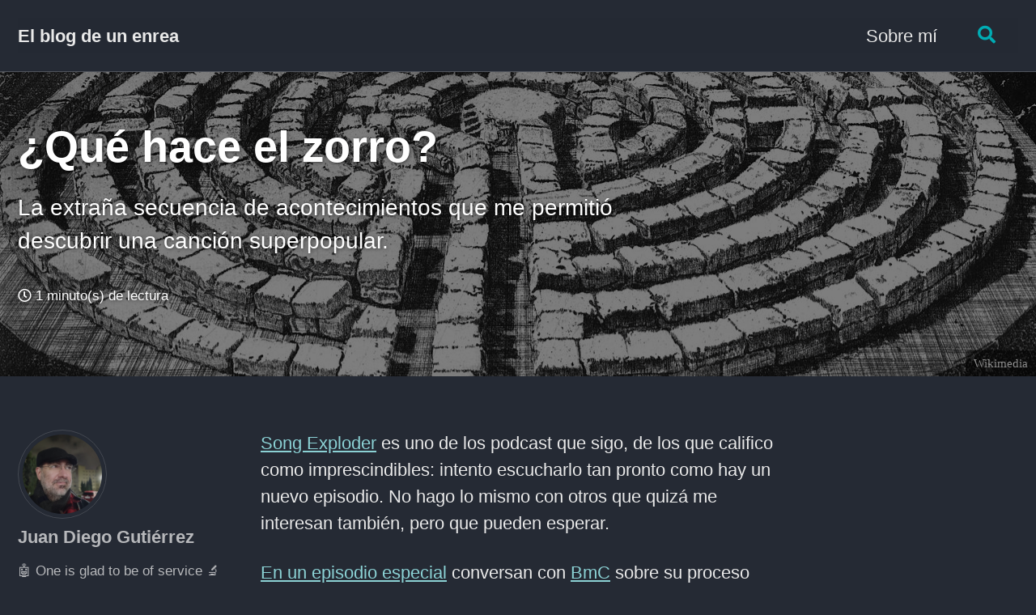

--- FILE ---
content_type: text/html; charset=utf-8
request_url: https://enreas.com/2019/08/30/que-hace-el-zorro/
body_size: 15445
content:
<!doctype html>
<!--
  Minimal Mistakes Jekyll Theme 4.24.0 by Michael Rose
  Copyright 2013-2020 Michael Rose - mademistakes.com | @mmistakes
  Free for personal and commercial use under the MIT license
  https://github.com/mmistakes/minimal-mistakes/blob/master/LICENSE
-->
<html lang="es" class="no-js">
  <head>
    <meta charset="utf-8">

<!-- begin _includes/seo.html --><title>¿Qué hace el zorro? - El blog de un enrea</title>
<meta name="description" content="La extraña secuencia de acontecimientos que me permitió descubrir una canción superpopular.">


  <meta name="author" content="Juan Diego Gutiérrez">
  
  <meta property="article:author" content="Juan Diego Gutiérrez">
  


<meta property="og:type" content="article">
<meta property="og:locale" content="es_ES">
<meta property="og:site_name" content="El blog de un enrea">
<meta property="og:title" content="¿Qué hace el zorro?">
<meta property="og:url" content="https://enreas.com/2019/08/30/que-hace-el-zorro/">


  <meta property="og:description" content="La extraña secuencia de acontecimientos que me permitió descubrir una canción superpopular.">



  <meta property="og:image" content="https://enreas.com/assets/images/2019/08/1280px-Labyrinth_28.jpg">



  <meta name="twitter:site" content="@enreas">
  <meta name="twitter:title" content="¿Qué hace el zorro?">
  <meta name="twitter:description" content="La extraña secuencia de acontecimientos que me permitió descubrir una canción superpopular.">
  <meta name="twitter:url" content="https://enreas.com/2019/08/30/que-hace-el-zorro/">

  
    <meta name="twitter:card" content="summary_large_image">
    <meta name="twitter:image" content="https://enreas.com/assets/images/2019/08/1280px-Labyrinth_28.jpg">
  

  



  <meta property="article:published_time" content="2019-08-30T01:00:00+02:00">






<link rel="canonical" href="https://enreas.com/2019/08/30/que-hace-el-zorro/">




<script type="application/ld+json">
  {
    "@context": "https://schema.org",
    
      "@type": "Person",
      "name": "Juan Diego Gutiérrez",
      "url": "https://enreas.com/"
    
  }
</script>







<!-- end _includes/seo.html -->



  <link href="/feed.xml" type="application/atom+xml" rel="alternate" title="El blog de un enrea Feed">


<!-- https://t.co/dKP3o1e -->
<meta name="viewport" content="width=device-width, initial-scale=1.0">

<script>
  document.documentElement.className = document.documentElement.className.replace(/\bno-js\b/g, '') + ' js ';
</script>

<!-- For all browsers -->
<link rel="stylesheet" href="/assets/css/main.css">
<link rel="preload" href="https://cdn.jsdelivr.net/npm/@fortawesome/fontawesome-free@5/css/all.min.css" as="style" onload="this.onload=null;this.rel='stylesheet'">
<noscript><link rel="stylesheet" href="https://cdn.jsdelivr.net/npm/@fortawesome/fontawesome-free@5/css/all.min.css"></noscript>



    <!-- start custom head snippets -->

<!-- insert favicons. use https://realfavicongenerator.net/ -->

<!-- end custom head snippets -->

  </head>

  <body class="layout--single">
    <nav class="skip-links">
  <ul>
    <li><a href="#site-nav" class="screen-reader-shortcut">Saltar a navegación principal</a></li>
    <li><a href="#main" class="screen-reader-shortcut">Saltar a contenido</a></li>
    <li><a href="#footer" class="screen-reader-shortcut">Saltar a pie</a></li>
  </ul>
</nav>

    <!--[if lt IE 9]>
<div class="notice--danger align-center" style="margin: 0;">You are using an <strong>outdated</strong> browser. Please <a href="https://browsehappy.com/">upgrade your browser</a> to improve your experience.</div>
<![endif]-->

    

<div class="masthead">
  <div class="masthead__inner-wrap">
    <div class="masthead__menu">
      <nav id="site-nav" class="greedy-nav">
        
        <a class="site-title" href="/">
          El blog de un enrea
          
        </a>
        <ul class="visible-links"><li class="masthead__menu-item">
              <a href="/sobre-mi/">Sobre mí</a>
            </li></ul>
        
        <button class="search__toggle" type="button">
          <span class="visually-hidden">Alternar búsqueda</span>
          <i class="fas fa-search"></i>
        </button>
        
        <button class="greedy-nav__toggle hidden" type="button">
          <span class="visually-hidden">Alternar menú</span>
          <div class="navicon"></div>
        </button>
        <ul class="hidden-links hidden"></ul>
      </nav>
    </div>
  </div>
</div>


    <div class="initial-content">
      
  







<div class="page__hero--overlay"
  style=" background-image: linear-gradient(rgba(0, 0, 0, 0.5), rgba(0, 0, 0, 0.5)), url('/assets/images/2019/08/1280px-Labyrinth_28.jpg');"
>
  
    <div class="wrapper">
      <h1 id="page-title" class="page__title" itemprop="headline">
        
          ¿Qué hace el zorro?

        
      </h1>
      
        <p class="page__lead">La extraña secuencia de acontecimientos que me permitió descubrir una canción superpopular.
</p>
      
      

  <p class="page__meta">
    

    

    
      
      

      <span class="page__meta-readtime">
        <i class="far fa-clock" aria-hidden="true"></i>
        
          1 minuto(s) de lectura
        
      </span>
    
  </p>


      
      
    </div>
  
  
    <span class="page__hero-caption"><a href="https://commons.wikimedia.org/wiki/File:Labyrinth_28.jpg">Wikimedia</a>
</span>
  
</div>





<div id="main" role="main">
  
  <div class="sidebar sticky">
  


<div itemscope itemtype="https://schema.org/Person">

  
    <div class="author__avatar">
      
        <img src="/assets/images/2019/04/bio-photo.jpg" alt="Juan Diego Gutiérrez" itemprop="image">
      
    </div>
  

  <div class="author__content">
    
      <h3 class="author__name" itemprop="name">Juan Diego Gutiérrez</h3>
    
    
      <div class="author__bio" itemprop="description">
        <p>🤖 One is glad to be of service 🔬👨‍🔬👨‍🎓</p>

      </div>
    
  </div>

  <div class="author__urls-wrapper">
    <button class="btn btn--inverse">Seguir</button>
    <ul class="author__urls social-icons">
      
        <li itemprop="homeLocation" itemscope itemtype="https://schema.org/Place">
          <i class="fas fa-fw fa-map-marker-alt" aria-hidden="true"></i> <span itemprop="name">Cáceres, España</span>
        </li>
      

      
        
          
            <li><a href="https://twitter.com/enreas" rel="nofollow noopener noreferrer"><i class="fab fa-fw fa-twitter-square" aria-hidden="true"></i><span class="label">Twitter</span></a></li>
          
        
          
            <li><a href="mailto:enreas@gmail.com" rel="nofollow noopener noreferrer"><i class="fa fa-fw fa-envelope-square" aria-hidden="true"></i><span class="label">Email</span></a></li>
          
        
      

      

      

      

      

      

      

      

      

      

      

      

      

      

      

      

      

      

      

      

      

      

      

      

      

      <!--
  <li>
    <a href="http://link-to-whatever-social-network.com/user/" itemprop="sameAs" rel="nofollow noopener noreferrer">
      <i class="fas fa-fw" aria-hidden="true"></i> Custom Social Profile Link
    </a>
  </li>
-->
    </ul>
  </div>
</div>

  
  </div>



  <article class="page" itemscope itemtype="https://schema.org/CreativeWork">
    <meta itemprop="headline" content="¿Qué hace el zorro?">
    <meta itemprop="description" content="La extraña secuencia de acontecimientos que me permitió descubrir una canción superpopular.">
    <meta itemprop="datePublished" content="2019-08-30T01:00:00+02:00">
    

    <div class="page__inner-wrap">
      

      <section class="page__content" itemprop="text">
        
        <p><a href="http://songexploder.net" title="Song Exploder is a podcast where musicians take apart their songs, and piece by piece, tell the story of how they were made">Song Exploder</a> es uno de los podcast que sigo, de los que califico como imprescindibles: intento escucharlo tan pronto como hay un nuevo episodio. No hago lo mismo con otros que quizá me interesan también, pero que pueden esperar.</p>

<p><a href="http://songexploder.net/reply-all" title="Bonus Episode: Reply All - Breakmaster Cylinder – Reply All Theme">En un episodio especial</a> conversan con <a href="https://en.wikipedia.org/wiki/Breakmaster_Cylinder" title="Breakmaster Cylinder">BmC</a> sobre su proceso creativo. Ya conocía a BmC por hacer la música de algún que otro podcast que escucho (como, por ejemplo, <a href="https://www.macintosh.fm" title="A tiny show about a big fruit company">Welcome to Macintosh</a>). En ese episodio comenta cómo llegó hasta lo que es ahora la sintonía de <a href="https://gimletmedia.com/shows/reply-all" title="A podcast about the internet’ that is actually an unfailingly original exploration of modern life and how to survive it">Reply All</a>, un podcast que no conocía de nada. Por lo visto, es muy popular.</p>

<p>Reply All me tenía tan enganchado que me propuse hacer lo mismo que con otros como <a href="https://99percentinvisible.org" title="99% Invisible is about all the thought that goes into the things we don’t think about — the unnoticed architecture and design that shape our world">99% Invisible</a>: escuchar todo lo que me había perdido. Está vez, en orden cronológico inverso. Mala idea, porque Reply All vuelve de vez en cuando a mencionar episodios anteriores, y sin el contexto necesario perdía detalles, y tenía que saltar de un episodio a otro anterior, y luego volver.</p>

<p>Pero entonces me enteré de que antes de Reply All, Alex Goldman y PJ Vogt hicieron <a href="https://podcasts.apple.com/us/podcast/tldr/id709617583" title="A weekly podcast featuring short, surprising stories about the internet">TLDR</a> y, claro, me pusé con él, dejando en pausa Reply All. Son capítulos más cortos, de unos 10 minutos de duración. Tras el número 7 ocurrió algo extraño: había <a href="https://www.wnycstudios.org/story/bringing-internet-public-housing-your-neighbors-and-unicorn" title="Bringing the Internet to Public Housing, Your Neighbors and a Unicorn">un episodio de “Note to Self”</a>, otro podcast. Pensé que era un error, que se les había colado ése en la lista, por error. Aún así, como ya conocía el podcast porque las creadoras había empezado <a href="https://www.radiotopia.fm/podcasts/zigzag" title="ZigZag is a podcast about changing the course of capitalism, journalism, and women’s lives. For real">ZigZag</a> en Radiotopia, decidí escucharlo. Estaba ahí por una razón: hablaban de TLDR.</p>

<p>Lo más impresionante es que, en un momento dado, sonó de fondo algo que me llamó la atención (salta al minuto 17):</p>

<iframe frameborder="0" scrolling="no" height="130" width="100%" src="https://www.wnyc.org/widgets/ondemand_player/wnycstudios/#file=/audio/json/331947/&amp;share=1"></iframe>

<p>Los chillidos me confundieron: no sabía si era la canción o las locutoras. Retrocedí unos segundos, volvía a escuchar, esta vez prestando atención a la letra, la busqué y descubrí esta maravilla:</p>

<iframe width="560" height="315" src="https://www.youtube.com/embed/jofNR_WkoCE" frameborder="0" allow="accelerometer; autoplay; encrypted-media; gyroscope; picture-in-picture" allowfullscreen=""></iframe>

<p>“Descubrir” es quizá un poco atrevido cuando estamos hablando de un vídeo que han visto casi 900 millones de personas desde 2013, pero lo que es cierto es que yo no conocía <strong>What does the fox say?</strong>. Y sigo sin saber qué hace el zorro, la verdad.</p>


        
      </section>

      <footer class="page__meta">
        
        


  


  

  <p class="page__taxonomy">
    <strong><i class="fas fa-fw fa-folder-open" aria-hidden="true"></i> Categorías: </strong>
    <span itemprop="keywords">
    
      <a href="/categoria/#m%C3%BAsica" class="page__taxonomy-item" rel="tag">Música</a><span class="sep">, </span>
    
      <a href="/categoria/#podcasts" class="page__taxonomy-item" rel="tag">Podcasts</a>
    
    </span>
  </p>


        

  <p class="page__date"><strong><i class="fas fa-fw fa-calendar-alt" aria-hidden="true"></i> Actualizado:</strong> <time datetime="2019-08-30T01:00:00+02:00">August 30, 2019</time></p>


      </footer>

      <section class="page__share">
  
    <h4 class="page__share-title">Compartir en</h4>
  

  <a href="https://twitter.com/intent/tweet?via=enreas&text=%C2%BFQu%C3%A9+hace+el+zorro%3F%20https%3A%2F%2Fenreas.com%2F2019%2F08%2F30%2Fque-hace-el-zorro%2F" class="btn btn--twitter" onclick="window.open(this.href, 'window', 'left=20,top=20,width=500,height=500,toolbar=1,resizable=0'); return false;" title="Compartir en Twitter"><i class="fab fa-fw fa-twitter" aria-hidden="true"></i><span> Twitter</span></a>

  <a href="https://www.facebook.com/sharer/sharer.php?u=https%3A%2F%2Fenreas.com%2F2019%2F08%2F30%2Fque-hace-el-zorro%2F" class="btn btn--facebook" onclick="window.open(this.href, 'window', 'left=20,top=20,width=500,height=500,toolbar=1,resizable=0'); return false;" title="Compartir en Facebook"><i class="fab fa-fw fa-facebook" aria-hidden="true"></i><span> Facebook</span></a>

  <a href="https://www.linkedin.com/shareArticle?mini=true&url=https%3A%2F%2Fenreas.com%2F2019%2F08%2F30%2Fque-hace-el-zorro%2F" class="btn btn--linkedin" onclick="window.open(this.href, 'window', 'left=20,top=20,width=500,height=500,toolbar=1,resizable=0'); return false;" title="Compartir en LinkedIn"><i class="fab fa-fw fa-linkedin" aria-hidden="true"></i><span> LinkedIn</span></a>
</section>


      
  <nav class="pagination">
    
      <a href="/2019/08/09/blender-python-paquetes/" class="pagination--pager" title="Instalación de paquetes para Python en Blender
">Anterior</a>
    
    
      <a href="/2020/05/26/otra-nana/" class="pagination--pager" title="Otra nana
">Siguiente</a>
    
  </nav>

    </div>

    
  </article>

  
  
</div>

    </div>

    
      <div class="search-content">
        <div class="search-content__inner-wrap"><form class="search-content__form" onkeydown="return event.key != 'Enter';">
    <label class="sr-only" for="search">
      Términos de búsqueda...
    </label>
    <input type="search" id="search" class="search-input" tabindex="-1" placeholder="Términos de búsqueda..." />
  </form>
  <div id="results" class="results"></div></div>

      </div>
    

    <div id="footer" class="page__footer">
      <footer>
        <!-- start custom footer snippets -->

<!-- end custom footer snippets -->
        <div class="page__footer-follow">
  <ul class="social-icons">
    
      <li><strong>Seguir:</strong></li>
    

    
      
        
          <li><a href="https://twitter.com/enreas" rel="nofollow noopener noreferrer"><i class="fab fa-fw fa-twitter-square" aria-hidden="true"></i> Twitter</a></li>
        
      
    

    
      <li><a href="/feed.xml"><i class="fas fa-fw fa-rss-square" aria-hidden="true"></i> Feed</a></li>
    
  </ul>
</div>

<div class="page__footer-copyright">&copy; 2023 Juan Diego Gutiérrez. Funciona con <a href="https://jekyllrb.com" rel="nofollow">Jekyll</a> &amp; <a href="https://mademistakes.com/work/minimal-mistakes-jekyll-theme/" rel="nofollow">Minimal Mistakes</a>.</div>

      </footer>
    </div>

    
  <script src="/assets/js/main.min.js"></script>




<script src="/assets/js/lunr/lunr.min.js"></script>
<script src="/assets/js/lunr/lunr-store.js"></script>
<script src="/assets/js/lunr/lunr-en.js"></script>







  </body>
</html>


--- FILE ---
content_type: text/html; charset=utf-8
request_url: https://www.wnyc.org/widgets/ondemand_player/wnycstudios/
body_size: 2974
content:
<!DOCTYPE html>
<html>

<head>
  <title>NYPR On-Demand Radio</title>
  <meta charset="utf-8">
  <meta name="viewport" content="width=device-width">
  
  <link rel="stylesheet" href="https://media.wnyc.org/static/webfonts/fontawesome/css/font-awesome.min.css?v=4.1.0" type="text/css">

  

  
  
  
<link rel="stylesheet" href="https://media.wnyc.org/static/CACHE/css/19f605a291ec.css" type="text/css" media="all" />


  <style>
    .color-bg {
        background-color: #333;
    }

    .color-el-font {
        /*
            close
            time
            share button
            social buttons
            title
            show name
            loading
            embed button
        */
        color: #fff !important;
    }

    .color-el-bg {
        background-color: #fff;
    }

    .color-el-pseudo:after,
    .color-el-pseudo:before {
        /*
            pause
        */
        background-color: #fff;
    }

    .color-el-bg-50 {
        /* volume */
        background-color: #fff;
        opacity: 0.5;
    }

    .color-el-border-left {
        /*
            play
        */
        border-left-color: #fff;
    }

    .color-progress {
        background-color: rgba(255,255,255,0.5); /* initial bg */
    }

    .color-downloaded {
        background-color: #fff; /* downloaded bg */
        opacity: 0.3;
    }

    .color-played {
        background-color: #fff; /* elapsed bar */
    }
  </style>

  <base target="_blank">
</head>

<body>
  <div id="sm2-container" class="visuallyhidden">
    <!-- SoundManager 2 inserts SWF here-->
  </div>

  <div class="l-full user-backgroundColor color-bg">
    <div class="l-centerrow">

        <div class="l-absolutefull" data-state="is-visible" id="player">
            <div class="l-left">
                <div class="visuallyhidden" id="playpause-label">Play/Pause</div>
                <button class="btn btn--playpause btn--toggle" id="playPause" data-state="is-paused" tabindex="1" role="button" aria-pressed="false" aria-text="play pause" aria-labelledby="playpause-label">
                    <div class="btn-togglecontent">
                        <i class="icon icon--play color-el-border-left"></i>
                    </div>
                    <div class="btn-togglecontent">
                        <i class="icon icon--pause color-el-pseudo"></i>
                    </div>
                    <div class="btn-togglecontent">
                        <i class="fa fa fa-circle-o-notch fa-spin icon icon--spinner color-el-font"></i>
                    </div>
                </button>
            </div>
            <!-- .l-left -->

            <div class="l-flex" id="middle">
                <div class="l-flex-top">
                    <div class="progress" id="progress">
                        <div class="progress-wrapper">
                            <div class="progress-bg color-progress"></div>
                            <div class="progress-downloaded user-downloadedColor color-downloaded" id="downloaded"></div>
                            <div class="progress-played user-progressColor color-played" id="playHead"></div>
                            <div class="progress-playhead" id="scrubber"></div>
                        </div>
                        <!-- .progress-wrapper -->
                    </div>
                    <!-- .progress -->
                </div>

                <div class="l-flex-bottom">
                    <div class="marquee" id="marquee">
                        <div id="outerScroll" class="marquee-scroll marquee-scroll--short color-el-font">
                            <a id="segmentLink" class="box box--link color-el-font">
                                <div id="innerScroll" class="marquee-scroll marquee-scroll--medium">
                                    <span class="box-label box-label--grow" id="storyTitle"></span>
                                </div>
                                <span class="box-label" id="showTitle"></span>
                            </a>
                        </div>
                    </div>
                    <!-- .box -->
                </div>

            </div>
            <!-- .l-flex -->

            <div class="l-right" id="right">
                <div class="box box--expando">
                
                    <div class="times is-only-child" id="timesAndLogo">
                        <span id="timeElapsed" class="times-label times-label--fadein color-el-font"></span>
                        <span id="totalTime" class="times-label times-label--dim color-el-font"></span>
                    </div>
                    <!-- .times -->

                    <div class="logo" id="logoContainer">
                    </div>
                    <!-- .logo -->
                </div>
                <!-- .box -->


                <div class="volume-container" id="volumeContainer">
                    <div id="volume-arial-label" class="visuallyhidden">Volume</div>
                    <div class="volume" tabindex="2" role="slider" aria-labelledby="volume-aria-label" aria-valuemin="0" aria-valuemax="7" aria-valuenow="7">
                        <div class="color-el-bg-50 vol-bar"></div>
                        <div class="color-el-bg-50 vol-bar"></div>
                        <div class="color-el-bg-50 vol-bar"></div>
                        <div class="color-el-bg-50 vol-bar"></div>
                        <div class="color-el-bg-50 vol-bar"></div>
                        <div class="color-el-bg-50 vol-bar"></div>
                        <div class="color-el-bg-50 vol-bar"></div>
                    </div>
                    <!-- .volume -->
                </div>
                <!-- .volume-container -->

            </div>
            <!-- .l-right -->
        </div>
        <!-- #player -->

        <div class="l-absolutefull" data-state="is-shrunk" id="share">
            <div class="share">
                <div class="share-buttons">
                    <div class="box box--centeralign facebook">
                        <a class="btn" data-service="facebook"><i class="fa fa-facebook icon color-el-font"></i></a>
                    </div>
                    <div class="box box--centeralign twitter">
                        <a class="btn" data-service="twitter"><i class="fa fa-twitter icon color-el-font"></i></a>
                    </div>
                    <div class="box box--centeralign email">
                        <a class="btn" data-service="email"><i class="fa fa-envelope icon color-el-font"></i></a>
                    </div>
                </div>
                <!-- .share-buttons -->
                <div class="share-embed">
                    <div class="embed">
                        <div class="embed-label">
                            <label class="btn btn--whitebox color-el-font" data-service="embed" id="selectEmbed" for="embedCode">Embed</label>
                        </div>
                        <input class="embed-input" id="embedCode" readonly type="text">
                    </div>
                    <!-- .embed -->
                </div>
                <!-- .share-embed -->
            </div>
            <!-- .share -->
        </div>
        <!-- .l-absolutefull#share -->

        <div class="l-absoluteright">
            <button class="btn btn--toggle" data-state="is-player" id="toggleMenu">
                <div class="btn-togglecontent">
                    <i class="fa fa-share icon color-el-font" id="openShare"></i>
                </div>
                <div class="btn-togglecontent">
                    <i class="fa fa-times-circle icon color-el-font" id="close"></i>
                </div>
            </button>
        </div>
        <!-- .l-fixed-right -->

    </div>                                                                                    
    <!-- .l-centerrow -->
  </div>
  <!-- .l-full -->


<script type="text/x-handlebars" id="embed_template">
<iframe
 frameborder="0"
 src="{{ embed_url }}"
 width="100%"
 height="{{ height }}">
</iframe>
</script>

<script type="text/x-handlebars" id="email_template">
mailto:?subject={{{ escape_for_url title }}}&body={{{ escape_for_url url }}}
</script>

<script type="text/x-handlebars" id="twitter_template">
http://twitter.com/share?url={{{ escape_for_url url }}}&text={{{ escape_for_url title }}}
</script>

<script type="text/x-handlebars" id="facebook_template">
http://www.facebook.com/sharer.php?u={{{ escape_for_url url }}}&t={{{ escape_for_url title }}}
</script>

<script>
  // Instruct SoundManager to defer initialization until manually triggered.
  window.SM2_DEFER = true;
</script>

  
  <script type="text/javascript">
    this.wnyc = this.wnyc || {};
    this.wnyc.noop = function() {};
    this.wnyc.debug = false;
    this.wnyc.serverTimezoneOffset = -18000000;
    this.wnyc.loadtime = (new Date()).getTime();
    this.wnyc.api_url = 'https://api.wnyc.org';
    this.wnyc.login_root = 'https://account.wnyc.org';
    this.wnyc.player_root = 'https://www.wnyc.org';
    this.wnyc.etag_server = 'https://api.wnyc.org/api/v1/browser_id/';
    this.wnyc.admin_root = 'https://internal.wnyc.org';
    this.wnyc.site_id = '1';
    this.wnyc.player_path = '/radio';
    this.wnyc.default_site_root = 'https://www.wnyc.org';
    this.wnyc.SINGLE_SIGN_ON = true;
    this.wnyc.IS_ACCOUNT_SITE = false;
    this.wnyc.STATIC_URL = 'https://media.wnyc.org/static/';
    this.wnyc.MEDIA_URL = 'https://media.wnyc.org/media/';
    this.wnyc.sitekey = 'WNYC';
    this.wnyc.gcse_cx_key = '009801551925401469317:k2kdlex-qi4';
    this.wnyc.site_display_name = 'WNYC';
    this.wnyc.srcWhiteList = ['https://project.wnyc.org', 'http://ember-dev.wnyc.net', 'http://culture.wnyc.org', 'https://www.onthemedia.org', 'https://www.njpublicradio.org', 'https://dontusethisdomain.biz', 'http://www.newsounds.org', 'http://www.thetakeaway.org', 'http://www.wnyc.org', 'https://www.radiolab.org', 'http://www.njpublicradio.org', 'https://www.nypublicradio.org', 'https://www.wnyc.org', 'http://www.wnycstudios.org', 'https://pledge3.wqxr.org', 'https://www.thetakeaway.org', 'https://culture.wnyc.org', 'https://soundcheck.wnyc.org', 'http://soundcheck.wnyc.org', 'https://www.wqxr.org', 'http://secure.wqxr.org', 'https://secure.wnyc.org', 'https://www.thegreenespace.org', 'http://project.wnyc.org', 'https://www.wnycstudios.org', 'http://www.radiolab.org', 'http://www.thegreenespace.org', 'http://www.wqxr.org', 'http://secure.wnyc.org', 'https://secure.wqxr.org', 'http://account.wnyc.org', 'https://account.wnyc.org', 'http://www.studio360.org', 'https://www.studio360.org', 'https://www.newsounds.org', 'http://dontusethisdomain.biz', 'http://www.nypublicradio.org', 'http://www.onthemedia.org', 'https://pledge3.wnyc.org'];
    this.wnyc.hashNav = {
      isIframe() { console.warn('called hashNav.isIframe'); },
      isOn() { console.warn('called hashNav.isOn'); },
      allUrl() { console.warn('called hashNav.allUrl'); },
      daisyChainAPICalls() { console.warn('called hashNav.daisyChainAPICalls'); },
      setHash() { console.warn('called hashNav.setHash'); },
      handUpLogin() { console.warn('called handUpLogin'); },
      setTitle() { console.warn('called hashNav.setTitle'); },
      homepageSafe() { console.warn('called hashNav.homepageSafe')},
      isHome() { console.warn('called hashNav.isHome')},
      headInit() { console.warn('called hashNav.headInit');},
    }
  </script>


  <script src="https://cdnjs.cloudflare.com/ajax/libs/jquery/3.2.1/jquery.min.js" integrity="sha256-hwg4gsxgFZhOsEEamdOYGBf13FyQuiTwlAQgxVSNgt4=" crossorigin="anonymous"></script>
  <script src="https://cdnjs.cloudflare.com/ajax/libs/jquery-migrate/3.0.0/jquery-migrate.min.js" integrity="sha256-JklDYODbg0X+8sPiKkcFURb5z7RvlNMIaE3RA2z97vw=" crossorigin="anonymous"></script>

    
    
  
  
<script type="text/javascript" src="https://media.wnyc.org/static/CACHE/js/c8acb8edff2f.js"></script>


</body>
</html>


--- FILE ---
content_type: application/javascript
request_url: https://api.wnyc.org/api/v1/story/331947/?callback=embedv2&_=1768689366770
body_size: 2763
content:
embedv2({"count": 1, "expires": "2026-01-17T17:36:09", "results": [{"show": {"show_url": "https://www.wnycstudios.org/podcasts/notetoself", "show_pk": 232012, "show_slug": "notetoself", "show_title": "Note to Self"}, "image": {"url": "https://media.wnyc.org/i/800/523/c/80/1/nycha1.jpg"}, "site_id": 16, "video": [], "textWithHtml": {"all": "<p>First up, some residents New York City's Housing Authority who use <a href=\"http://www.nyc.gov/html/nycha/html/community/education_digital_vans.shtml\">free WiFi vans</a> run by the city to apply for jobs, shop online, pay bills and take care of other odds and ends on the internet. Then, there's Mike, a 50-something owner of a diner in Brooklyn who's never surfed the web. According to a recent Pew poll, there are millions of people just like Mike all around the country (h/t to our friends at <a href=\"http://www.onthemedia.org/tags/tldr/\">TLDR</a>, a new WNYC podcast about all things internet). Finally, your home WiFi: Should you nix the password and let anyone in range surf the web for free? Tech writer Brian Hall did. Maybe he'll convince you to do the same.</p>"}, "title": "Bringing the Internet to Public Housing, Your Neighbors and a Unicorn", "comment_count": 2, "detail_api_url": "/api/story/331947/", "enable_comments": 1, "type": "episode", "thumbnail": {"medium": "https://media.wnyc.org/i/200/200/c/80/1/nycha1.jpg"}, "full": {"evergreen": true, "subtitle": "", "contributors": [], "series": [], "image": {"credits_url": "", "source": null, "url": "https://media.wnyc.org/i/800/523/c/80/1/nycha1.jpg", "height": 523, "alt_text": "", "credits": "NYCHA Flickr", "caption": "NYCHA digital van", "type": "image", "width": 800}, "authors": [], "site_id": 16, "event_links": [], "video": "", "guests": [], "longitude": null, "links": [{"url": "http://www.onthemedia.org/story/tldr-4-unicorn/", "is_featured": true, "link_text": "TLDR #4: The Unicorn", "annotation": ""}, {"url": "http://www.wnyc.org/story/flowchart-should-you-open-your-home-wifi/", "is_featured": false, "link_text": "Should you open your home WiFi? ", "annotation": ""}], "title": "Bringing the Internet to Public Housing, Your Neighbors and a Unicorn", "segments": [{"show": {"show_url": "https://www.wnycstudios.org/podcasts/notetoself", "show_pk": 232012, "show_slug": "notetoself", "show_title": "Note to Self"}, "image": {"url": "https://media.wnyc.org/i/800/656/c/80/1/nycha2.jpg"}, "site_id": 16, "video": [], "textWithHtml": {"all": "<p>Bernard Williams and Joshua Stevenson run one of <a href=\"http://www.nyc.gov/html/nycha/html/community/education_digital_vans.shtml\">NYCHA's digital vans</a>, which are fitted with computers with WiFi as well as a printer/scanner. The vans also serves as mobile community center, and the two men are its directors. They let visitors know about job and education opportunities and help them with their resumes.</p>\n<p>\"We make sure their resume doesn't get kicked to the trash,\" Stevenson said.\u00a0</p>\n<p>And when kids show up, they act as mentors, but also understand that sometimes, all people want to do is just surf the web a little or relax watching a video or playing a game.</p>"}, "title": "WiFi on Wheels Rolls Into Public Housing", "comment_count": 0, "detail_api_url": "/api/story/331948/", "enable_comments": 1, "type": "segment", "thumbnail": {"medium": "https://media.wnyc.org/i/200/200/c/80/1/nycha2.jpg"}, "tags": ["local_wnyc", "news", "nycha", "technology", "wifi"], "newsdate_ts": 1384923600.0, "comments_url": "/api/list/comments/24/331948/", "estimated_duration": 495, "pk": 331948, "tease": "In areas of the city where New Yorkers don't have easy access to  broadband, it can be difficult to find a job \u2013 or even a build a resume  to get started. The New York City Housing Au...", "url": "http://www.wnycstudios.org/story/wifi-wheels-rolls-public-housing/", "audio_may_download": true, "short_title": "", "lede": "<p>In areas of the city where New Yorkers don't have easy access to broadband, it can be difficult to find a job \u2013 or even a build a resume to get started. The New York City Housing Authority is trying to help some of its residents by rolling in WiFi on wheels.</p>", "newsdate": "2013-11-20T00:00:00-0500", "audio": "https://pdst.fm/e/dts.podtrac.com/pts/redirect.mp3/waaa.wnyc.org/notetoself/notetoself20131120_nycha.mp3?awCollectionId=232012&awEpisodeId=331948"}, {"show": {"show_url": "https://www.wnycstudios.org/podcasts/notetoself", "show_pk": 232012, "show_slug": "notetoself", "show_title": "Note to Self"}, "image": null, "site_id": 16, "video": [], "textWithHtml": {"all": "<p>This handy dandy guide is mostly based on a conversation with Brian S. Hall on this week's New Tech City. Hall is a writer and reporter covering mobile computing and other topics and he's done away with password protection for his home WiFi because it just got too annoying to deal with and, he says, it's not that risky.\u00a0</p>\n<p>Hear his explanation and a rapid fire round of Q&amp;A where he says when to open your WiFi and when not to (hence our flowchart).\u00a0</p>\n<p>Click the image for a larger view:</p>\n<p>\u00a0</p>\n<div><a href=\"http://www.wnyc.org/home-wifi-flowchart/\">\n<p><img src=\"https://www.wnyc.org/i/raw/1/flowchart_wifi_thumb_full.jpg\" alt=\"\" width=\"300\" height=\"422\"></p>\n</a>\n<p><a href=\"http://www.wnyc.org/home-wifi-flowchart/\"></a><a style=\"vertical-align: middle;\" href=\"https://internal.wnyc.org/admin/flatpages/flatpage/682/\"></a></p>\n</div>"}, "title": "Flowchart: Should You Open Your Home WiFi?", "comment_count": 5, "detail_api_url": "/api/story/332001/", "enable_comments": 1, "type": "segment", "thumbnail": null, "tags": ["business", "computing", "internet", "life", "media", "tech", "technology", "wifi"], "newsdate_ts": 1384930800.0, "comments_url": "/api/list/comments/24/332001/", "estimated_duration": 309, "pk": 332001, "tease": "", "url": "http://www.wnycstudios.org/story/flowchart-should-you-open-your-home-wifi/", "audio_may_download": true, "short_title": "", "lede": "<p>To open your home wireless internet, or not, that is the question. And to help you\u00a0decide whether or not to do away with that long string of garbled letters and symbols allegedly protecting your internet, we made you a flowchart.\u00a0</p>", "newsdate": "2013-11-20T02:00:00-0500", "audio": "https://pdst.fm/e/dts.podtrac.com/pts/redirect.mp3/waaa.wnyc.org/notetoself/notetoself20131120_wifi.mp3?awCollectionId=232012&awEpisodeId=332001"}], "editors": [], "by": [], "comment_count": 2, "tags_list": ["broadband", "business", "internet", "local_wnyc", "news", "on_the_media", "technology", "tldr_podcast", "wifi"], "location": "", "latitude": null, "pk": 331947, "analytics_code": "ExperimentalStory:bringing-internet-public-housing-your-neighbors-and-unicorn $A1$AD0$V0$Me$D16$HS1$HC0$B0$SS++$C$SNote to Self$T!news!wifi!business!internet!broadband!local_wnyc!technology!on_the_media!tldr_podcast!$APhttps://chrt.fm/track/53A61E/pdst.fm/e/dts.podtrac.com/pts/redirect.mp3/waaa.wnyc.org/b2794541-e21c-4e97-b35e-25b2a3d5a03f/episodes/c0552ab9-18ac-4083-a0ea-c5d45231eca4/audio/128/default.mp3?aid=rss_feed&awCollectionId=b2794541-e21c-4e97-b35e-25b2a3d5a03f&awEpisodeId=c0552ab9-18ac", "type": "episode", "expiration": null, "status": "published", "description": "<p>First up, some residents New York City's Housing Authority who use <a href=\"http://www.nyc.gov/html/nycha/html/community/education_digital_vans.shtml\">free WiFi vans</a> run by the city to apply for jobs, shop online, pay bills and take care of other odds and ends on the internet. Then, there's Mike, a 50-something owner of a diner in Brooklyn who's never surfed the web. According to a recent Pew poll, there are millions of people just like Mike all around the country (h/t to our friends at <a href=\"http://www.onthemedia.org/tags/tldr/\">TLDR</a>, a new WNYC podcast about all things internet). Finally, your home WiFi: Should you nix the password and let anyone in range surf the web for free? Tech writer Brian Hall did. Maybe he'll convince you to do the same.</p>", "tags": "technology, business, news, local_wnyc, wifi, broadband, tldr_podcast, on_the_media, internet, ", "pullquote_attribution": "", "comments_url": "/api/list/comments/23/331947/", "detail_api_url": "/api/story/331947/", "slides": [], "estimated_duration": 0, "pullquote": "", "transcript": "", "slug": "bringing-internet-public-housing-your-neighbors-and-unicorn", "producers": [], "tease": "<p>Should you nix the password to your home wifi and let anyone in range surf the web for free? Tech writer Brian Hall did. Maybe he'll convince you to do the same.</p>", "url": "http://www.wnycstudios.org/story/bringing-internet-public-housing-your-neighbors-and-unicorn/", "enable_comments": true, "text_summary": "", "audio_may_download": true, "short_title": "Would You Share Wifi With Your Neighbors?", "video_podcast_length": 0, "lede": "<p>This week on New Tech City, we're crossing the digital divide.\u00a0</p>", "hosts": [], "newsdate": "2013-11-20T00:00:00-0500", "audio": "https://chrt.fm/track/53A61E/pdst.fm/e/dts.podtrac.com/pts/redirect.mp3/waaa.wnyc.org/b2794541-e21c-4e97-b35e-25b2a3d5a03f/episodes/c0552ab9-18ac-4083-a0ea-c5d45231eca4/audio/128/default.mp3?aid=rss_feed&awCollectionId=b2794541-e21c-4e97-b35e-25b2a3d5a03f&awEpisodeId=c0552ab9-18ac-4083-a0ea-c5d45231eca4&feed=DM6Z9TeF&awCollectionId=232012&awEpisodeId=331947", "pullquote_date": null, "video_podcast": ""}, "tags": ["broadband", "business", "internet", "local_wnyc", "news", "on_the_media", "technology", "tldr_podcast", "wifi"], "newsdate_ts": 1384923600.0, "xspf_json_api_url": "/audio/json/331947/", "comments_url": "/api/list/comments/23/331947/", "estimated_duration": 0, "pk": 331947, "tease": "<p>Should you nix the password to your home wifi and let anyone in range surf the web for free? Tech writer Brian Hall did. Maybe he'll convince you to do the same.</p>", "url": "http://www.wnycstudios.org/story/bringing-internet-public-housing-your-neighbors-and-unicorn/", "audio_may_download": true, "short_title": "Would You Share Wifi With Your Neighbors?", "lede": "<p>This week on New Tech City, we're crossing the digital divide.\u00a0</p>", "newsdate": "2013-11-20T00:00:00-0500", "audio": "https://chrt.fm/track/53A61E/pdst.fm/e/dts.podtrac.com/pts/redirect.mp3/waaa.wnyc.org/b2794541-e21c-4e97-b35e-25b2a3d5a03f/episodes/c0552ab9-18ac-4083-a0ea-c5d45231eca4/audio/128/default.mp3?aid=rss_feed&awCollectionId=b2794541-e21c-4e97-b35e-25b2a3d5a03f&awEpisodeId=c0552ab9-18ac-4083-a0ea-c5d45231eca4&feed=DM6Z9TeF&awCollectionId=232012&awEpisodeId=331947"}]});

--- FILE ---
content_type: application/javascript
request_url: https://enreas.com/assets/js/lunr/lunr-store.js
body_size: 172561
content:
var store = [{
        "title": "NerdTV",
        "excerpt":"Hace mucho tiempo que tengo ganas de comenzar mi propio “blog”… signifique lo que signifique este palabro. No sé si lo actualizaré con frecuencia, ni si lo que escriba será interesante o no. Lo que sí sé es que quiero empezar con buen pie, así que hablemos de NerdTV. Para...","categories": ["Reseñas"],
        "tags": ["Cringely","NerdTV"],
        "url": "/2005/11/09/nerdtv-robert-x-cringely/",
        "teaser": null
      },{
        "title": "Consultas almacenadas y Access",
        "excerpt":"No es que sea mi sistema gestor de bases de datos favorito, pero de vez en cuando me veo obligado a trabajar con Microsoft Access. Quizá lo que menos me gusta sean las herramientas que proporciona para crear consultas SQL. En concreto, el editor, porque las herramientas para crear consultas...","categories": ["Programación"],
        "tags": ["Access","Bases de datos","Microsoft","MySQL"],
        "url": "/2005/12/12/consultas-almacenadas-y-access/",
        "teaser": null
      },{
        "title": "Internet Explorer 7 Beta 3: ¡cuidadín!",
        "excerpt":"Tenía que instalar Internet Explorer 7 por cuestiones de trabajo. Aún está en fase Beta, pero qué es la vida sin riesgos. Además, me encanta castigarme con este tipo de programas. ¿Será cierto lo que dicen sobre él? Lo que sí es cierto es lo que no había leído en...","categories": ["Software"],
        "tags": ["Betas","Internet Explorer","Microsoft"],
        "url": "/2006/06/30/internet-explorer-7-beta-3-cuidadin/",
        "teaser": null
      },{
        "title": "Mike Oldfield y Diego Cortés",
        "excerpt":"¡Bendito YouTube! Buscando vídeos de Mike Oldfield encontré esta joyita:     Ángel Casas, ¡qué recuerdos! Es impresionante poder ver (y no sólo escuchar) el talento que Mike Oldfield derrochaba cuando era joven.  ","categories": ["Música"],
        "tags": ["Ángel Casas","Diego Cortés","Mike Oldfield"],
        "url": "/2006/06/30/mike-oldfield-y-diego-cortes/",
        "teaser": null
      },{
        "title": "Brillaste como el sol...",
        "excerpt":"Syd Barrett comienza ahora su fase de gigante rojo para el público. En breve será una nova para los medios, pero no podrá evitar terminar como una enana blanca. El genio que tuvo una bici brillará como un sol en los corazones de muchos para siempre. Brillaste como el sol....","categories": ["Música"],
        "tags": ["Pink Floyd","Syd Barrett"],
        "url": "/2006/07/12/brillaste-como-el-sol-syd-barrett/",
        "teaser": null
      },{
        "title": "Wikirealidad",
        "excerpt":"Ya que estamos, hablemos del wiki entre los wikis: la Wikipedia. La mejor forma de aprender qué es la Wikipedia y cómo funciona es dejar que los demás te lo expliquen. Colbert, dile a mis amigos de qué va la Wikipedia: Has escuchado bien: Colbert modificó la página de Oregon...","categories": ["Humor"],
        "tags": ["Jon Stewart","Stephen Colbert","Wikiality","Wikipedia"],
        "url": "/2006/09/08/wikirealidad-stephen-colbert/",
        "teaser": null
      },{
        "title": "Elefantes polacos",
        "excerpt":"Más Wikipedia. Esta vez se trata de un “error embarazoso”.   En resumen: como consecuencia de la modificación que un vándalo hizo en la página que la Wikipedia inglesa dedica a Cataluña, para activar los subtítulos en catalán en el DVD de Elephants Dream tienes que seleccionar “Polaco”.  ","categories": ["Humor"],
        "tags": ["Blender","Elephants Dream","Errores","Wikipedia"],
        "url": "/2006/09/08/elefantes-polacos-elephants-dream-catalan/",
        "teaser": null
      },{
        "title": "enreasTV",
        "excerpt":"Qué va, no es que me haya vuelto loco y haya invertido todos mis ahorros en crear una televisión privada propia. Me he vuelto un loco de YouTube y he creado mis propios canales, como: Canal música: Empezando con Michael Manring y siguiendo con Michael Hedges o Preston Reed, por...","categories": ["Enreos","Televisión"],
        "tags": ["YouTube"],
        "url": "/2006/09/08/enreastv/",
        "teaser": null
      },{
        "title": "Fotografiarse una vez al día durante N años",
        "excerpt":"Lo que son las modas. Seguro que has visto el vídeo de esa chica que se fotografió una vez al día durante tres años (van a ser unos cuantos vídeos, así que los pongo en pequeñito): Hay otro vídeo similar, pero con fotos tomadas a lo largo de seis años....","categories": ["Humor"],
        "tags": ["YouTube"],
        "url": "/2006/09/08/fotografiarse-una-vez-al-dia-durante-n-anos/",
        "teaser": null
      },{
        "title": "Yo quiero un funeral así",
        "excerpt":"  Puedes encontrar una transcripción aquí.   Actualización: Mientras revisaba esta entrada (el vídeo había desaparecido y la transcripción ya no estaba donde decía) me he encontrado con este otro vídeo relacionado.     Qué gran sentido del humor.  ","categories": ["Humor"],
        "tags": ["Monty Python"],
        "url": "/2006/09/15/graham-chapman-memorial/",
        "teaser": null
      },{
        "title": "Intergalactic Medicine Show",
        "excerpt":"¿Has leído alguna de las recopilaciones de cuentos cortos de Asimov? Entonces, es posible que conozcas las historias que contaba sobre su relación con las diferentes revistas de ciencia ficción en las que participó y sus editores, como John Campbell, de Astounding Science Fiction. Me parecían muy interesantes y divertidas,...","categories": ["Reseñas"],
        "tags": ["Ciencia ficción","Orson Scott Card","Relatos"],
        "url": "/2006/09/15/intergalactic-medicine-show-orson-scott-card/",
        "teaser": null
      },{
        "title": "Yo, Cringely: Nadando entre tiburones",
        "excerpt":"Ya está lista la traducción de la columna que Robert X. Cringely escribió la semana pasada sobre la presentación del sistema de venta de películas a través de iTunes: Apple se alegra de apaciguar a Wal-Mart y Target ofreciendo películas que no suponen una amenaza para ellos y hacen que...","categories": ["Artículos","Traducciones"],
        "tags": ["Apple","Cringely","iPod","iTunes","Target","Wal-Mart"],
        "url": "/2006/09/19/yo-cringely-nadando-entre-tiburones/",
        "teaser": null
      },{
        "title": "Yo, Cringely: ¿Apple controla Amazon?",
        "excerpt":"No, no soy yo, es él. Ya está lista la traducción de la columna que escribió hace dos semanas en la que intentaba predecir qué presentaría Apple: No es coincidencia que ambas empresas retrasasen el lanzamiento de sus servicios de descarga de películas: Apple jugó la carta de Disney para...","categories": ["Artículos","Traducciones"],
        "tags": ["Amazon","Apple","Cringely","Disney"],
        "url": "/2006/09/19/yo-cringely-apple-controla-amazon/",
        "teaser": null
      },{
        "title": "Trabalenguas a lo Humor amarillo",
        "excerpt":"Excelente técnica de aprendizaje:    ","categories": ["Humor","Televisión"],
        "tags": ["Concursos","Trabalenguas"],
        "url": "/2006/09/21/trabalenguas-a-lo-humor-amarillo/",
        "teaser": null
      },{
        "title": "Videojuegos violentos",
        "excerpt":"Jon Stewart es la monda:     Me encanta cuando describe a un padre que ve, impotente, cómo su hijo juega a uno de estos juegos violentos. “No puedo evitar preguntarme dónde ha fallado el sistema”.   Puedes leer más al respecto aquí.  ","categories": ["Humor"],
        "tags": ["Jon Stewart","Videojuegos","Violencia"],
        "url": "/2006/09/25/videojuegos-violentos-jon-stewart/",
        "teaser": null
      },{
        "title": "World of Warcraft en Stargate",
        "excerpt":"No veo Stargate (ya hay demasiadas series de televisión en mi vida como para añadir otra más), pero sí que leo WOW Insider. Este fin de semana hablaban sobre la referencia a World of Warcraft que han hecho en la serie: ¡Un mago de nivel 75! ¡Ay, que me parto!...","categories": ["Juegos","Televisión"],
        "tags": ["Stargate","World of Warcraft"],
        "url": "/2006/09/25/world-of-warcraft-en-stargate/",
        "teaser": null
      },{
        "title": "Yo, Cringely: Telepórtame",
        "excerpt":"Ya está lista la traducción de la columna que Robert X. Cringely escribió la semana pasada en la que nos descubre los planes secretos de Apple para dominar el mundo a través de esa ventanita que hay en la salita de estar: iTV de Apple es la punta de una...","categories": ["Artículos","Traducciones"],
        "tags": ["Apple","AppleTV","Cringely","iTV"],
        "url": "/2006/09/25/yo-cringely-teleportame/",
        "teaser": null
      },{
        "title": "Intimid-arte",
        "excerpt":"Hoy, un amigo me ha presentado (virtualmente hablando) a Ron Mueck. Impresionante. Me gustaría saber qué se siente al entrar en la sala de una exposición y encontrarse con esto en un rincón, sin previo aviso: Por cierto, que este descubrimiento (sólo sé que no sé nada) me ha recordado...","categories": ["Arte","Reseñas"],
        "tags": ["Escultura","Ron Mueck"],
        "url": "/2006/09/26/intimid-arte-ron-mueck/",
        "teaser": null
      },{
        "title": "Tengo que hacerme la cera en el pecho de nuevo",
        "excerpt":"Por si no lo sabes, World of Warcraft ya está disponible en español. Y, como era de esperar, las opiniones son muy dispares (lo que es de agradecer). Aunque visito Azeroth con poca frecuencia (temas de conciencia) fui de los primeros en apuntarse, así que llevo año y medio jugando...","categories": ["Humor","Juegos","Traducciones"],
        "tags": ["World of Warcraft"],
        "url": "/2006/10/02/tengo-que-hacerme-la-cera-en-el-pecho-de-nuevo/",
        "teaser": null
      },{
        "title": "Yo, Cringely: Lo mismo de siempre",
        "excerpt":"Como no podía ser de otra forma, esta semana Cringely se va de compras. Mientras que yo echo a la cesta lechuga y tomates, Google hace lo propio con YouTube. Aquí tienes la traducción. Atención porque parece que la columna semanal de Cringely va a convertirse en una bitácora. Mira...","categories": ["Artículos","Traducciones"],
        "tags": ["Cringely","Google","YouTube"],
        "url": "/2006/10/14/yo-cringely-lo-mismo-de-siempre/",
        "teaser": null
      },{
        "title": "¡Segways en Cáceres!",
        "excerpt":"No me lo creía, estaba esperando a un amigo bajo el Arco de la Estrella y, de repente, ¡veo pasar a un tipo sobre un Segway! ¡En Cáceres! Me falto tiempo para sacar la cámara y hacer una foto: “La gente tiene mucha pasta y se la gasta en cualquier...","categories": ["Viajes"],
        "tags": ["Cáceres","Segway"],
        "url": "/2006/10/14/caceres-segway/",
        "teaser": null
      },{
        "title": "Yo, Cringely: Tradición de cajas vacías",
        "excerpt":"Con las puertas abiertas, así nos recibe Sun. El proyecto Blackbox, recientemente presentado, es la materialización de un sueño.&lt;/p&gt; Robert X. Cringely ya habló sobre este tipo de dispositivos en el pasado. En la columna de esta semana, Tradición de cajas vacías (que ya está disponible en castellano), nos da...","categories": ["Artículos","Traducciones"],
        "tags": ["Blackbox","Cringely","Sun"],
        "url": "/2006/10/24/yo-cringely-tradicion-de-cajas-vacias/",
        "teaser": null
      },{
        "title": "NerdTV: segunda temporada",
        "excerpt":"Para abrir boca, para que no nos comanos las uñas hasta el codo, Robert X. Cringely nos ofrece un pequeño avance de la segunda temporada de NerdTV. Me encantaría decir que aquí os lo presento en primicia mundial, pero no, me lo he encontrado en la página que cada semana...","categories": ["Reseñas"],
        "tags": ["Cringely","NerdTV"],
        "url": "/2006/10/25/nerdtv-segunda-temporada/",
        "teaser": null
      },{
        "title": "Yo, Cringely: Autopromoción descarada",
        "excerpt":"Tras ser el primero en enviar un comentario en esta nueva era de Yo, Cringely (espero que no sea la última) hay poco más que pueda hacer en la vida. Creo que lo voy a incluir en mi currículum. Creo recordar que, en una de sus columnas, escribió acerca de...","categories": ["Artículos","Traducciones"],
        "tags": ["Cringely","Discos duros","Steve Jobs"],
        "url": "/2006/10/27/yo-cringely-autopromocion-descarada/",
        "teaser": null
      },{
        "title": "La Cohtitución Ehpañola",
        "excerpt":"Una buena noticia para todos los opositores que buscan plaza en la administración extremeña: Soy un poco de todos lados, pero he pasado en Extremadura la mayor parte de mi vida. Me alegra saber que aquí somos capaces de poner los acentos correctamente, aunque tengamos problemas con las eses. Quizá...","categories": ["Humor","Libros","Reseñas"],
        "tags": ["Castúo","Constitución española"],
        "url": "/2006/11/01/la-cohtitucion-ehpanola-en-ehtremenu/",
        "teaser": null
      },{
        "title": "El significado de las palabras",
        "excerpt":"En ningún sitio dice que se trate de una imitación:     ","categories": ["Humor","Viajes"],
        "tags": ["Falsificaciones","Perfumes"],
        "url": "/2006/11/05/el-significado-de-las-palabras/",
        "teaser": null
      },{
        "title": "Prototipo híbrido Windows/Linex",
        "excerpt":"Mi amigo Víctor me ha enseñado el prototipo de un ordenador que está diseñando y me ha dado permiso para que os lo muestre. Se trata de algo muy original. No soy ningún early adopter (más que nada porque no me lo puedo permitir), pero haría un esfuerzo para conseguir...","categories": ["Hardware"],
        "tags": ["Linex","Linux","Prototipos","Windows"],
        "url": "/2006/11/05/prototipo-hibrido-windows-linex/",
        "teaser": null
      },{
        "title": "Yo, Cringely: El almuerzo de 200 mil millones de dólares",
        "excerpt":"Tras la fiebre desatada por el cambio de formato de la columna semanal de Cringely (que ahora es un blog) y la posibilidad de que se forre con un nuevo disco duro, esta semana todo vuelve a su cauce. Según nos comenta Bob, a Estados Unidos le va a costar...","categories": ["Artículos","Traducciones"],
        "tags": ["Cringely","Internet"],
        "url": "/2006/11/05/yo-cringely-el-almuerzo-de-200-mil-millones-de-dolares/",
        "teaser": null
      },{
        "title": "Yo, Cringely: Divide y vencerás",
        "excerpt":"Perdona el retraso, volví de vacaciones el pasado lunes y no he podido terminar hasta hoy la traducción de la columna semanal de Robert X. Cringely. La puedes encontrar aquí y trata sobre el acuerdo de cooperación firmado entre Microsoft y Novell. Sin embargo, este retraso tiene una ventaja: nos...","categories": ["Artículos","Traducciones"],
        "tags": ["Cringely","GPL","Java","Microsoft","Miguel de Icaza","Novell"],
        "url": "/2006/11/16/yo-cringely-divide-y-venceras/",
        "teaser": null
      },{
        "title": "Buenas noches, y buena suerte",
        "excerpt":"Acabo de ver Buenas noches, y buena suerte. Más vale tarde que nunca. Al estar rodada en blanco y negro parece que nosotros, como los estadounidenses de los años 50, también estamos viendo la televisión que ellos veían. Es paradójico que, aún así, el tema que trata la película esté...","categories": ["Películas","Reseñas"],
        "tags": ["Bitácoras","Edward R. Murrow","Joseph McCarthy","Martínez Soler","Periodismo"],
        "url": "/2006/12/05/buenas-noches-y-buena-suerte-martinez-soler-20-minutos/",
        "teaser": null
      },{
        "title": "Yo, Cringely: Hace falta un monopolio",
        "excerpt":"Microsoft ha necesitado cinco años para tener Windows Vista listo. Como dice Bob, no es ni la sombra de lo que se había anunciado. En la columna de esta semana habla sobre el último sistema operativo de Microsoft, sobre uno que llevaba su nombre y sobre el que se encargará...","categories": ["Artículos","Traducciones"],
        "tags": ["Cringely","Microsoft","Windows"],
        "url": "/2006/12/09/yo-cringely-hace-falta-un-monopolio/",
        "teaser": null
      },{
        "title": "Folclore",
        "excerpt":"Me encanta World of Warcraft. No soy el mejor jugador del mundo, creo que ya he comentado que tardé justo un año en llevar un personaje hasta el nivel 60. Es normal, a veces me quedo embobado mirando la puesta de sol en Menethil… pero bueno, no quería hablar sobre...","categories": ["Humor","Juegos"],
        "tags": ["Leeroy Jenkins","World of Warcraft"],
        "url": "/2006/12/09/folclore-world-of-warcraft-leeroy-jenkins/",
        "teaser": null
      },{
        "title": "La última predicción",
        "excerpt":"As a futurist, I’ve often licked my chops over rather grim possibilities. But my lasting fondness for the dark side is a personal taste, not an analysis. I’m frequently surprised, and when I consider the biggest surprises, I’m heartened that they were mostly positive. The Internet, for instance, crawled out...","categories": ["Citas"],
        "tags": ["Bruce Sterling"],
        "url": "/2006/12/16/la-ultima-prediccion-bruce-sterling/",
        "teaser": null
      },{
        "title": "\"El grito\" en Google",
        "excerpt":"El pasado 12 de diciembre Google conmemoró a su manera el aniversario del nacimiento de Edvard Munch: Como no soy nada original, “El grito” es uno de mis cuadros favoritos. Tengo una copia del mismo, pero a quien me gustaría copiar es a Alberto y hacerme con un muñeco hinchable...","categories": ["Arte"],
        "tags": ["Edvard Munch","Google","Logos"],
        "url": "/2007/01/01/el-grito-edvard-munch-google/",
        "teaser": null
      },{
        "title": "Casualidades",
        "excerpt":"Cómo pasa el tiempo… fue el pasado 3 de octubre cuando Pedro Jorge nos hablaba sobre la página “¿Qué fue de…?”, muy curiosa. Pero lo más curioso es que ese mismo día, en la página de entrada de YouTube me enteré de qué fue de Tom Wilson, el actor de...","categories": ["Humor"],
        "tags": ["Biff Tannen","Nostalgia","Tom Wilson"],
        "url": "/2007/01/02/casualidades-tom-wilson-biff-tannen/",
        "teaser": null
      },{
        "title": "300",
        "excerpt":"Este año podremos ver otra adaptación al cine de una obra de Frank Miller. En este caso se trata de 300: El cómic en el que se basa narra la batalla de Las termópilas. Si el estilo visual del cómic era arriesgado, más aún el de la película. No sé...","categories": ["Cómics","Música","Películas"],
        "tags": ["300","Frank Miller","Nine Inch Nails","Sin City","The Servant"],
        "url": "/2007/01/03/300-frank-miller-nine-inch-nails/",
        "teaser": null
      },{
        "title": "Sangre",
        "excerpt":"Internet sirve tanto para uno roto como para un descosido. Para ver películas, descubrir música, comprar, jugar, de todo. Incluso para aprender. Hoy he tenido que cambiar el cordel del tendedero y me ha dado por buscar alguna página que explicase cómo hacer nudos. En una de ellas, creada por...","categories": ["Enreos"],
        "tags": ["Nudos"],
        "url": "/2007/01/04/sangre-nudos/",
        "teaser": null
      },{
        "title": "Google ORA:CLE",
        "excerpt":"Es lo primero que pensé cuando, en abril de 2002, apareció Google Answers: ORA:CLE se hacía realidad. Gracias a Google Answers, “un usuario podía enviar sus preguntas, indicando cuánto estaba dispuesto a pagar por las respuestas. Un investigador buscaría la información necesaria y la publicaría. El usuario sólo tendría que...","categories": ["Libros","Reseñas"],
        "tags": ["Ciencia ficción","Google","Google Answers","ORA:CLE"],
        "url": "/2007/01/05/google-oracle/",
        "teaser": null
      },{
        "title": "Banderas y cerebros",
        "excerpt":"Tengo un montón de programas de Buenafuente grabados y, de vez en cuando, los voy viendo. A las horas a las que Antena 3 los emite, que es muy tarde y nunca es la misma, me da mucha pereza ponerme a ver la tele. Hoy he visto el del pasado...","categories": ["Citas","Televisión"],
        "tags": ["Andreu Buenafuente"],
        "url": "/2007/01/06/banderas-y-cerebros-buenafuente/",
        "teaser": null
      },{
        "title": "Golpe de ingenio",
        "excerpt":"Nunca dejará de impresionarme el ingenio que tienen algunos, cómo hay quien utiliza herramientas pensadas para otro fin de la manera más inteligente. Como Miguel de Icaza. Acabo de leer en su bitácora cómo ha conseguido que sus lectores podamos comentar lo que escribe: Para mi bitácora utilizo un programa...","categories": ["Citas","Software"],
        "tags": ["Google","Grupos de Google","Miguel de Icaza"],
        "url": "/2007/01/06/miguel-de-icaza-grupos-google/",
        "teaser": null
      },{
        "title": "Macworld 2007",
        "excerpt":"No soy usuario de Apple y, hoy por hoy, creo que no lo seré nunca. Pero es una empresa que me apasiona. Sobre todo cómo presenta Steve Jobs sus nuevos productos. ¡Y mañana toca!      Engadget realizará un seguimiento del evento.  ","categories": ["Reseñas"],
        "tags": ["Apple","Mac","Macworld","Steve Jobs"],
        "url": "/2007/01/08/apple-macworld-2007/",
        "teaser": null
      },{
        "title": "Hoy, para cenar...",
        "excerpt":"…me como mis palabras. Ayer dije que, probablemente, nunca sería usuario de productos Apple. Después de ver el iPhone me lo estoy pensando. Aunque me sigue pareciendo igual de caro que el resto de productos de Apple. A partir de ahora se sucederán los sesudos análisis, las loas de los...","categories": ["Hardware"],
        "tags": ["Apple","iPhone","Ron Gilbert","Steve Jobs"],
        "url": "/2007/01/09/apple-iphone/",
        "teaser": null
      },{
        "title": "Sorpresas",
        "excerpt":"Hoy me he encontrado con la agradable sorpresa de que Firefox 2 ha entrado en la rama estable de Gentoo. No sé cómo calificar la otra sorpresa con la que me he encontrado. Y es que, aunque he instalado Firefox, en realidad no he instalado Firefox: ahora se llama Bon...","categories": ["Software"],
        "tags": ["Bon Echo","Firefox","Gentoo","IceWeasel","Wittgenstein"],
        "url": "/2007/01/10/firefox-bon-echo-iceweasel/",
        "teaser": null
      },{
        "title": "Un futuro asombroso",
        "excerpt":"Creo que éste es un buen momento para recordar cómo pensaba Apple en 1988 que sería el futuro:     Los que prefieran una versión no Flash del vídeo así como más información sobre el mismo, hagan clic aquí, por favor.  ","categories": ["Predicciones"],
        "tags": ["Apple"],
        "url": "/2007/01/11/future-shock-apple/",
        "teaser": null
      },{
        "title": "Colbert y el iPhone",
        "excerpt":"¡No es posible, Colbert amenaza con su dedo por partida doble a Apple!     Vía Engadget.  ","categories": ["Humor"],
        "tags": ["Apple","iPhone","Stephen Colbert"],
        "url": "/2007/01/12/colbert-iphone/",
        "teaser": null
      },{
        "title": "Contradicciones",
        "excerpt":"Leo en ELPAIS.com que EMI descabeza la división de música por la caída de ingresos. Espero que los nuevos encargados de llevar las riendas de EMI tengan ideas frescas, novedosas, arriesgadas… como, por ejemplo, reeditar la inmensa cantidad de discos descatalogados que poseen. Un pequeño ejemplo de lo que pasa...","categories": ["Música"],
        "tags": ["Discográficas","EMI","Michael Manring","Windham Hill"],
        "url": "/2007/01/13/contradicciones-emi-michael-manring/",
        "teaser": null
      },{
        "title": "Corporación dermoestética",
        "excerpt":"Leo en Slahsdot que a Shatner se le han escapado algunos detalles sobre Star Trek XI. Uno de los lectores de la noticia comenta en broma que quizá Shatner quiera el papel del joven Kirk. Otro le responde que quizá no sea imposible: Tengo ganas de que lleguen a la...","categories": ["Películas"],
        "tags": ["Ciencia ficción","Efectos especiales","Star Trek"],
        "url": "/2007/01/13/star-trek-xi-corporacion-dermoestetica/",
        "teaser": null
      },{
        "title": "Demolición",
        "excerpt":"Leo en ELPAIS.com lo que dice Najwa Nimri:         “Gracias a MySpace acabaremos siendo dueños de nuestro propio producto”.    ¡Di que sí, Najwa!   Llámalo MySpace, llámalo X, lo que hace falta es que sean más los que acaben pensando como tú.  ","categories": ["Música"],
        "tags": ["Discográficas","MySpace","Najwa Nimri"],
        "url": "/2007/01/15/najwa-nimri-myspace/",
        "teaser": null
      },{
        "title": "¡Está vivo!",
        "excerpt":"Resulta paradójico que un no-muerto vuelva a la vida, pero es lo que ha pasado. Coincidiendo con el lanzamiento de The Burning Crusade (que aún no tengo), mi amigo George ha logrado que mi brujo salga del ordenador a tomar un poco el aire: Como suponía, se trata de un...","categories": ["Enreos","Juegos"],
        "tags": ["The Burning Crusade","World of Warcraft"],
        "url": "/2007/01/15/world-of-warcraft-burning-crusade/",
        "teaser": null
      },{
        "title": "2 x Microsiervos",
        "excerpt":"Ésta es una de las razones por las que leo Microsiervos siempre que puedo:     Y, ya que estoy con recomendaciones, lee al menos una vez Microsiervos.  ","categories": ["Curiosidades"],
        "tags": ["PythagoraSwitch","Rube Goldberg"],
        "url": "/2007/01/17/lee-microsiervos-douglas-coupland/",
        "teaser": null
      },{
        "title": "Cifras",
        "excerpt":"Sólo son números, pero me marean. Tirando por lo bajo: Usuarios de World of Warcraft: 8 millones. Y subiendo. Hay quien dice que llegarán a los 10 millones para el final de 2007. Cuota mensual: 12 euros, aproximadamente. Existen otros tipos de suscripción más baratos. Ingresos mensuales: 96 millones de...","categories": ["Juegos"],
        "tags": ["World of Warcraft"],
        "url": "/2007/01/18/world-of-warcraft-cifras-ventas/",
        "teaser": null
      },{
        "title": "I am not Jackie Chan",
        "excerpt":"Gracias, Sergio.    ","categories": ["Humor"],
        "tags": ["Artes marciales"],
        "url": "/2007/01/19/casting-kunfu-karatecas/",
        "teaser": null
      },{
        "title": "Rodrigo, bienvenido a este mundo",
        "excerpt":"   “Cuando nací me quedé tan sorprendido que no hablé durante año y medio.”    Gracie Allen  ","categories": ["Citas"],
        "tags": ["Gracie Allen"],
        "url": "/2007/01/20/rodrigo-bienvenido-este-mundo/",
        "teaser": null
      },{
        "title": "La desafinaducha",
        "excerpt":"Según la RAE, un lutier es un “artesano que construye instrumentos musicales de cuerda”. Entonces, éste no es el instrumento que les ha hecho merecedores de su nombre: Si no conoces a estos genios, sus “Cartas de color” (en tres partes: una, dos y tres) o la “Payada de la...","categories": ["Humor","Música"],
        "tags": ["Instrumentos musicales","Les Luthiers"],
        "url": "/2007/01/21/les-luthiers-fabricantes-de-instrumentos/",
        "teaser": null
      },{
        "title": "César Alierta no veranea en Belice",
        "excerpt":"El problema al que nos enfrentamos desde hace unos 10 días es muy sencillo de explicar. Por una parte, en esta página están las direcciones IP de los servidores de nombres (DNS) proporcionados por Telefónica a sus clientes ADSL: http://www.adslayuda.com/modulo-FSDns.html Son: 80.58.0.33 80.58.32.97 80.58.61.250 80.58.61.254 Por otra parte, ésta es...","categories": ["Software"],
        "tags": ["DNS","Internet"],
        "url": "/2007/01/22/dns-telefonica-belize-bz/",
        "teaser": null
      },{
        "title": "Sobre el futuro de la aviación...",
        "excerpt":"Llevo unos meses esperando a que la página Web oficial de Jerry Goodman abra sus puertas. Como anticipo, nos ha dejado el siguiente vídeo en YouTube: Jerry Goodman es un fantástico violinista que formó parte de Mahavishnu Orchestra. Es de esa clase de artistas que, tras crear una obra maestra,...","categories": ["Música","Reseñas"],
        "tags": ["Diálogos 3","Jerry Goodman","Ramón Trecet"],
        "url": "/2007/01/23/jerry-goodman-on-future-of-aviation/",
        "teaser": null
      },{
        "title": "Lobezno es un glotón",
        "excerpt":"Hace unos días, en Microsiervos, hablaban sobre esta maravillosa traducción. De repente, me acordé de otra fantástica sobre la que mi amigo George me había llamado la atención. Os presento a Lobezno (Wolverine en la versión original): Uno diría que sí, que Wolverine debe ser Lobezno. Después de todo, wolf...","categories": ["Cómics","Traducciones"],
        "tags": ["Lobezno","Wolverine"],
        "url": "/2007/01/24/wolverine-lobezno-gloton-carcayu/",
        "teaser": null
      },{
        "title": "La única herramienta que te hará falta",
        "excerpt":"Un gran regalo para alguien aficionado a las series de televisión:      Gracias a CHICA DE LA TELE, un diario/bitácora/blog muy recomendable.  ","categories": ["Humor","Televisión"],
        "tags": ["MacGyver"],
        "url": "/2007/01/25/macgyver-clip-chica-de-la-tele/",
        "teaser": null
      },{
        "title": "Encuentra las diferencias",
        "excerpt":"Como haría Martínez Soler.                                   ","categories": ["Periodismo"],
        "tags": ["El mundo","El país","Martínez Soler"],
        "url": "/2007/01/25/el-mundo-el-pais-el-futbol/",
        "teaser": null
      },{
        "title": "¿Mande?",
        "excerpt":"Sobran las palabras:     ","categories": ["Gazapos","Software"],
        "tags": ["Microsoft","Word"],
        "url": "/2007/01/27/microsoft-word-impresora/",
        "teaser": null
      },{
        "title": "¿Escocia? Al norte",
        "excerpt":"Buscando información sobre Paul Mounsey en Internet he dado con esto:     Parece ser que Paul Mounsey cedió para este anuncio North, de su disco Nahoo Too.   Puedes encontrar los discos de Paul Mounsey en All Celtic Music:      Nahoo   Nahoo Too   Nahoo 3   City of Walls   The Days Flash Past  ","categories": ["Música","Televisión"],
        "tags": ["Escocia","Paul Mounsey","Publicidad"],
        "url": "/2007/01/28/paul-mounsey-north-scotland/",
        "teaser": null
      },{
        "title": "Onda Cero (pero cero, cero) Cáceres",
        "excerpt":"En Cáceres no tenemos emisora de Onda Cero. Sí, es posible escuchar la emisora de Mérida, pero da la casualidad de que en mi casa no se puede. Para aquellos interesados en escuchar Onda Cero a través de Internet, en directo (bueno, con unos segundos de retardo), pero no puedan...","categories": ["Internet","Radio"],
        "tags": ["Onda Cero"],
        "url": "/2007/01/29/onda-cero-caceres-internet/",
        "teaser": null
      },{
        "title": "Tu hermano mayor",
        "excerpt":"El siguiente titular es de la edición digital de El País: La policía evita que un joven se suicide tras fallar en un juego on-line. En ningún sitio dice que se trate de World of Warcraft, pero un juego “on-line” muy popular y cuyos “maestro del juego” residen en Francia…...","categories": ["Juegos"],
        "tags": ["El país","Privacidad","World of Warcarft"],
        "url": "/2007/01/30/world-of-warcraft-leon-suicida/",
        "teaser": null
      },{
        "title": "Misión cumplida",
        "excerpt":"Me había propuesto escribir una entrada en esta bitácora/blog/diario para cada día del mes de enero y, vaya, lo he conseguido.   Creo que me merezco un premio:     Seguramente sea Taproot.  ","categories": ["Enreos","Música"],
        "tags": ["Michael Hedges"],
        "url": "/2007/01/31/mision-cumplida/",
        "teaser": null
      },{
        "title": "Zancadilla",
        "excerpt":"Segunda entrega de las aventuras de La patrulla X. Hoy presentamos a Gambito: Su nombre en la versión original es Gambit. Efectivamente, podría traducirse como gambito. Lo que me ha llamado la atención es la definición que el diccionario de la Real Academia Española hace del término: “…algún peón u...","categories": ["Cómics","Traducciones"],
        "tags": ["Gambit","Gambito","X Men"],
        "url": "/2007/02/01/gambito-traducciones-patrulla-x-men/",
        "teaser": null
      },{
        "title": "La cosa está que arde",
        "excerpt":"Pues mi regalo no ha sido Taproot sino Torched: En términos generales, hay ciertos discos que me gustan y otros que no tanto, no soy capaz de explicar las razones por las que no puedo dejar de escuchar las creaciones de Michael Hedges. Steve Vai sí que puede: “Si lo...","categories": ["Música"],
        "tags": ["Michael Hedges","Steve Vai"],
        "url": "/2007/02/02/michael-hedges-torched/",
        "teaser": null
      },{
        "title": "La importancia de llamarse...",
        "excerpt":"   Parece que a alguien no le quedó claro a qué se dedica Carlos Carnicero, así que han añadido una nota aclaratoria al final del artículo. ¿Quizá algún pescadero se puso en contacto con el periódico para que a él también le publicasen sus escritos?  ","categories": ["Humor","Periodismo"],
        "tags": ["Carlos Carnicero"],
        "url": "/2007/02/03/carlos-carnicero-periodista/",
        "teaser": null
      },{
        "title": "El diario de Patricia: anti-publicidad",
        "excerpt":"  ¿Qué más se puede decir?  ","categories": ["Humor","Televisión"],
        "tags": ["El diario de Patricia"],
        "url": "/2007/02/04/el-diario-de-patricia-anti-publicidad/",
        "teaser": null
      },{
        "title": "¡Alto, policía!",
        "excerpt":"  Les veo tocar ahora, lo comparo con las grabaciones de sus actuaciones antes de que se separasen que vi… y no soy capaz de decir que sean mejores ni peores.   Me alegro de que esta reunión no sea algo puntual.  ","categories": ["Música"],
        "tags": ["The Police"],
        "url": "/2007/02/13/police-grammy-2007/",
        "teaser": null
      },{
        "title": "PHP 5 y la zona horaria predeterminada",
        "excerpt":"Es posible que, si trabajas con fechas en PHP 5, te hayas encontrado con este mensaje: date() [function.date]: It is not safe to rely on the system’s timezone settings. Please use the date.timezone setting, the TZ environment variable or the date_default_timezone_set() function. In case you used any of those methods...","categories": ["Programación"],
        "tags": ["PHP"],
        "url": "/2007/02/14/php-datetimezone-htaccess/",
        "teaser": null
      },{
        "title": "El silencio de Philippe Halsman",
        "excerpt":"A veces puedes encontrar una respuesta sin buscarla. Siempre me ha gustado este detallito del cartel de El silencio de los corderos: Ayer, un amigo me envío un enlace a una página con 13 fotografías que, supuestamente, cambiaron el mundo. Su buen criterio venció a mi excepticismo y la visité....","categories": ["Arte","Películas"],
        "tags": ["Dalí","Philippe Halsman"],
        "url": "/2007/02/15/dali-atomicus-philippe-halsman/",
        "teaser": null
      },{
        "title": "Ortorexia y sadorexia",
        "excerpt":"Vivimos en una sociedad, cómo decirlo, sorprendente. Así, sorprendido, es como me he quedado cuando he dado con la definición de ortorexia: La ortorexia es la obsesión por comer saludable, es un trastorno alimentario, que junto con la bulimia y la anorexia es una patología en el orden alimenticio. Lo...","categories": ["Curiosidades"],
        "tags": ["Desórdenes alimentarios"],
        "url": "/2007/02/19/ortorexia-y-sadorexia/",
        "teaser": null
      },{
        "title": "¿Qué pasó cuando nací?",
        "excerpt":"Ah, lo recuerdo como si fuese hoy mismo. Era miércoles, en Estados Unidos “The Streak”, de Ray Stevens era número uno, y en el Reino Unido, “Sugar Baby Love”, de The Rubettes. Así daba gusto nacer. Lo malo fue cuando el tipo ese me dio un par de azotes en...","categories": ["Curiosidades","Enreos"],
        "tags": ["Historia"],
        "url": "/2007/02/20/que-paso-cuando-naci/",
        "teaser": null
      },{
        "title": "Preguntas más frecuentes",
        "excerpt":"Me ha gustado la traducción que los chicos de Barrapunto han hecho de FAQ: P+F. Mejor que PUF. Además, siguen utilizando el término FAQ en la página principal, evitando la confusión que podría causar el empleo de P+F. Enhorabuena.  ","categories": ["Enreos","Traducciones"],
        "tags": ["Preguntas","Respuestas"],
        "url": "/2007/02/21/preguntas-mas-frecuentes/",
        "teaser": null
      },{
        "title": "Bin Laden: tomas falsas",
        "excerpt":"Sólo Padre de familia podía ser así de irreverente:     “Mr. I-can’t-do-a-suicide-bombing-because-I’m-sick”. Hacía mucho que no me reía tanto.  ","categories": ["Humor","Televisión"],
        "tags": ["Padre de familia"],
        "url": "/2007/02/22/bin-laden-tomas-falsas/",
        "teaser": null
      },{
        "title": "El diseño de los Mac",
        "excerpt":"Soy usuario de Windows (por obligación) y de Linux (por devoción), pero innovaciones como ésta hacen que me plantee pasar a Mac:      Qué buen diseño.  ","categories": ["Arte","Hardware"],
        "tags": ["Apple","Diseño"],
        "url": "/2007/02/23/g4-girl/",
        "teaser": null
      },{
        "title": "Fotografía aérea",
        "excerpt":"   Debió tomarse justo antes del impacto, como dice George (descubridor de esta joya).  ","categories": ["Gazapos","Periodismo"],
        "tags": ["Fotografías","Recortes"],
        "url": "/2007/02/24/fotografia-aerea/",
        "teaser": null
      },{
        "title": "El paso del tiempo",
        "excerpt":"Cuando empecé a estudiar en la universidad me llevé una desilusión. Esperaba un lugar dedicado al intercambio de ideas, al aprendizaje. Bendita inocencia. Creo que saqué esa idea de El licenciado vidriera, pero hace ya tanto que no estoy seguro. Una tarde de 1992, vagando por los pasillos de la...","categories": ["Enreos"],
        "tags": ["Fotografías"],
        "url": "/2007/02/25/el-paso-del-tiempo/",
        "teaser": null
      },{
        "title": "YouTube va cambiando...",
        "excerpt":"Desde que Google se hizo con YouTube, esta última ha ido cambiando su aspecto lenta y sutilmente. Uno de los que más agradezco es que los vídeos que has visto aparecen sombreados en gris para distinguirlos del resto: De paso, ahí tienes los vídeos de Preston Reed que algún usuario...","categories": ["Internet","Música"],
        "tags": ["Preston Reed","YouTube"],
        "url": "/2007/02/26/youtube-cambios-preston-reed/",
        "teaser": null
      },{
        "title": "¿Gente corriente?",
        "excerpt":"  Lo mío empieza a ser preocupante: veo este vídeo e, inmediatamente, pienso en Zapp Brannigan “cantando” Lola.     Vía ALT1040 (dedicado a Victor Aravantinos).  ","categories": ["Curiosidades","Música"],
        "tags": ["Futurama","William Shatner"],
        "url": "/2007/02/26/william-shatner-common-people/",
        "teaser": null
      },{
        "title": "Smashing Pumpkins",
        "excerpt":" ","categories": ["Humor","Música"],
        "tags": ["Smashing Pumpkins"],
        "url": "/2007/02/28/smashing-pumpkins/",
        "teaser": null
      },{
        "title": "Resalte de sintaxis",
        "excerpt":"Mis primeros pasos en el mundo de la programación los di en Pascal, concretamente en Turbo Pascal. Amarillo sobre azul. Si no me falla la memoria, la versión 7 de Turbo Pascal fue la primera en incorporar resalte de sintaxis. El murciano decía que aquello parecía una feria, con tantos...","categories": ["Enreos","Programación"],
        "tags": ["GeSHi","Mediawiki"],
        "url": "/2007/03/01/resalte-de-sintaxis/",
        "teaser": null
      },{
        "title": "Música a favor del sida",
        "excerpt":"Contraportada del diario Hoy del lunes 1 de diciembre de 2003: Es curioso que, en la misma página, se pueda estar a favor del sida y en contra de la violencia doméstica. La fotografía es de lo más emotiva: Nelson no puedo reprimir sus sentimientos. Parece que Bono tampoco pudo....","categories": ["Gazapos","Periodismo"],
        "tags": ["Recortes"],
        "url": "/2007/03/02/musica-favor-del-sida/",
        "teaser": null
      },{
        "title": "¡Nieve!",
        "excerpt":"Ha nevado y Joaquín me ha sacado de paseo:     ","categories": ["Enreos"],
        "tags": ["Fotografías"],
        "url": "/2007/03/03/nieve/",
        "teaser": null
      },{
        "title": "Eclipse lunar",
        "excerpt":"No es un grano al rojo vivo:      No es una uña recién cortada:      Son las mejores fotografías que pude tomar del eclipse lunar de ayer con mi cámara digital.Creo que no me ganaré la vida ni como bitacorero ni como fotógrafo.  ","categories": ["Enreos"],
        "tags": ["Fotografías"],
        "url": "/2007/03/04/eclipse-lunar/",
        "teaser": null
      },{
        "title": "Extintores Firefox",
        "excerpt":"Ya conocía los extintores UNIX, pero no estos:      Está claro que el tipo encargado de ponerles nombre es un cachondo.  ","categories": ["Curiosidades"],
        "tags": ["Fotografías"],
        "url": "/2007/03/05/extintores-firefox/",
        "teaser": null
      },{
        "title": "José Luis Coll, El país y Wikipedia",
        "excerpt":"Coll ha fallecido. Este hombre y su compañero Tip me han hecho reír como pocos. Gracias a ellos sé cómo llenar un vaso de agua. Leyendo la noticia en El país me he encontrado con esto (copio y pego): Según cuenta la encilopedia libre Wikipedia, tras estudiar el Bachillerato en...","categories": ["Periodismo"],
        "tags": ["El país","Wikipedia"],
        "url": "/2007/03/06/coll-el-pais-wikipedia/",
        "teaser": null
      },{
        "title": "Mike, Ángel y Miguel Ángel",
        "excerpt":"Bienvenido, Miguel Ángel. Mientras nacías sonaba esto:     Vía Microsiervos.  ","categories": ["Humor","Música"],
        "tags": ["Mike Oldfield"],
        "url": "/2007/03/07/mike-angel-y-miguel-angel/",
        "teaser": null
      },{
        "title": "Famosas primeras frases",
        "excerpt":"Ayer, viendo el apunte sobre famosas primeras frases de novelas que apareció en la página de Pedro Jorge, me acordé de mi favorita: Cerré el libro y miré a donde todos miraban. Algunos ya sabréis que así comienza “El oro del rey”, de Arturo Pérez-Reverte. Siempre he pensado en esta...","categories": ["Libros"],
        "tags": ["Libros electrónicos"],
        "url": "/2007/03/08/famosas-primeras-frases-el-oro-del-rey/",
        "teaser": null
      },{
        "title": "Una nueva esperanza: cambios",
        "excerpt":"El pasado 7 de noviembre de 2006 mi amigo el murciano me envío por correo electrónico una lista de enlaces muy interesantes. Hoy en empezado a leerlos. Más vale tarde que nunca. El primero que he visto es muy interesante: una lista con las diferencias entre la versión original de...","categories": ["Películas"],
        "tags": ["Efectos especiales","La guerra de las galaxias"],
        "url": "/2007/03/09/una-nueva-esperanza-cambios/",
        "teaser": null
      },{
        "title": "Chistes sobre ciencia",
        "excerpt":"Science Cartoon Plus, con joyitas como ésta:      Gracias al murciano.  ","categories": ["Ciencia","Humor"],
        "tags": ["Humor gráfico"],
        "url": "/2007/03/10/chistes-sobre-ciencia/",
        "teaser": null
      },{
        "title": "Soy chiquitín",
        "excerpt":"Y tú también, no te creas:     Si te ha gustado, más en Deep Astronomy.   De nuevo, gracias al murciano.  ","categories": ["Ciencia"],
        "tags": ["Astronomía"],
        "url": "/2007/03/11/soy-chiquitin/",
        "teaser": null
      },{
        "title": "La noche americana",
        "excerpt":"El pasado viernes se emitió la última entrega de La noche americana, uno de los programas de televisión que más gratamente me han sorprendido. Aún recuerdo lo estupefacto que me quedé cuando vi esto en su primera emisión: Me gustaría explicar todas las (desde mi humilde punto de vista) maravillosas...","categories": ["Humor","Televisión"],
        "tags": ["Juan Carlos Ortega"],
        "url": "/2007/03/12/la-noche-americana/",
        "teaser": null
      },{
        "title": "Anuncio contra la anorexia",
        "excerpt":"Está apareciendo rápidamente en toda la blogosfera, así que lo más probable es que ya hayas visto este anuncio de Riksföreningen Anorexi/Bulimi-Kontakt, pero me ha parecido tan bueno que no puedo evitar contribuir al eco. Vía ALT1040. Primer vídeo de Dailymotion que pongo aquí, por cierto. Actualización: he encontrado algo...","categories": ["Televisión"],
        "tags": ["Desórdenes alimentarios","Publicidad"],
        "url": "/2007/03/13/anuncio-contra-la-anorexia/",
        "teaser": null
      },{
        "title": "enreas",
        "excerpt":"        Consigue el tuyo aquí.  ","categories": ["Enreos"],
        "tags": ["Fotografías"],
        "url": "/2007/03/14/spell-with-flickr/",
        "teaser": null
      },{
        "title": "enreas.com",
        "excerpt":"Después de mucho trabajo, enreas.com vuelve a estar en funcionamiento: La verdad es que Blogger no está mal… pero necesito un poco más. Aún tengo que plantearme cómo organizo esto, si pongo aquí una copia de todo lo que escriba allí, si dejo esto sólo como un recordatorio de dónde...","categories": ["Enreos"],
        "tags": ["Blogger","Drupal"],
        "url": "/2007/03/15/enreas-com/",
        "teaser": null
      },{
        "title": "Lecturas",
        "excerpt":"Utilizo Google Reader para estar informado de los últimos cambios en las páginas que me interesan. Otro de los productos salidos de Google Labs. Es increíble la cantidad de fuentes a las que estoy suscrito. Muchas de ellas no las he vuelto a visitar desde que me suscribí, pero ahí...","categories": ["Software"],
        "tags": ["Google Reader"],
        "url": "/2007/03/16/google-reader-opml-conversor/",
        "teaser": null
      },{
        "title": "Telepatía",
        "excerpt":"   Que alguien me explique cómo se ha puesto en contacto el registro de configuración de Windows con Word 98 para Mac…   (Del polvoriento archivo de George.)  ","categories": ["Gazapos","Software"],
        "tags": ["Apple","Microsoft","Word"],
        "url": "/2007/03/17/word-98-para-mac-registro-de-windows/",
        "teaser": null
      },{
        "title": "Saeglopur, de Sigur Rós",
        "excerpt":"Hace unos días me llamó la atención un anuncio sobre los peligros de los desórdenes alimentarios. Sus poderosas imágenes iban acompañadas de una música que enfatizaba la sorpresa final. Se trata del tema Saeglopur, del grupo islandés Sigur Rós: Seguro que tú ya los conocías, y tú también, pero yo...","categories": ["Música"],
        "tags": ["Publicidad","Sigur Rós"],
        "url": "/2007/03/18/saeglopur-sigur-ros-anuncio-anorexia/",
        "teaser": null
      },{
        "title": "Un lazo verde para salvar la tierra",
        "excerpt":"Yo preocupado por el efecto invernadero, el calentamiento global y demás desastres, y resulta que la solución era así de sencilla: ¿Se utilizará el lazo para envolver completamente a nuestro planeta, como sustituto de la capa de ozono? Pedazo de lazo. Quizá se lo hayan encargado a Inditex, de ahí...","categories": ["Periodismo"],
        "tags": ["Recortes"],
        "url": "/2007/03/19/un-lazo-verde-para-salvar-la-tierra/",
        "teaser": null
      },{
        "title": "Soy Linux",
        "excerpt":"Vía Miguel de Icaza.     Actualización: segunda parte:    ","categories": ["Humor"],
        "tags": ["Linux","Mac","PC","Publicidad"],
        "url": "/2007/03/20/soy-linux/",
        "teaser": null
      },{
        "title": "No Stairway to Heaven",
        "excerpt":"– Kake: “Mira lo que me ha mandado Victor de YouTube, esos dos saben lo que se hacen:” – Andy: “Muy bueno. Podíamos hacer lo mismo tú y yo. Pero yo me pido ser el tío. Ahora, que el rollo velitas no me mola nada: me pone nervioso, me da...","categories": ["Música"],
        "tags": ["Foo Fighters","Rodrigo y Gabriela"],
        "url": "/2007/03/21/stairway-to-heaven-rodrigo-y-gabriela-foo-fighters/",
        "teaser": null
      },{
        "title": "¡Yatta!",
        "excerpt":"Si sigues Heroes es posible que hayas escuchado a Hiro gritar “¡Yatta!” en alguna ocasión. Por ejemplo, cuando llega a Times Square en el segundo episodio: Masi Oka da vida a Hiro. (Se trata de una persona de lo más interesante, merece la pena conocer un poco más sobre él.)...","categories": ["Televisión"],
        "tags": ["Heroes","Series"],
        "url": "/2007/03/22/heroes-hiro-yatta/",
        "teaser": null
      },{
        "title": "Por no",
        "excerpt":"Hoy es viernes y, por no trabajar mucho, voy a rescatar un par de clásicos. El primero es Eye-Fi (gracias, murciano):     El segundo es un fragmento de un musical:     Lástima que no tenga publicidad aquí, seguro que viene mucha gente al calor de la palabra porno.  ","categories": ["Humor"],
        "tags": ["Porno","World of Warcraft"],
        "url": "/2007/03/23/eye-fi-the-internet-is-for-porn/",
        "teaser": null
      },{
        "title": "Metodología MÉTRICA Versión 3",
        "excerpt":"¿Pensabas que la Metodología MÉTRICA Versión 3 no servía para nada? Mi amigo Víctor nos deja a todos con un palmo de narices, demostrándonos lo equivocados que estábamos:      Haz clic en la foto para ir a su página en Flickr y poder así verla mejor, te resultará más fácil.  ","categories": ["Programación"],
        "tags": ["Prototipos"],
        "url": "/2007/03/23/metodologia-metrica-version-3/",
        "teaser": null
      },{
        "title": "300, una película divina",
        "excerpt":"Me había prometido no volver a ir al cine desde Cars: en la sala en la que estuve el coche protagonista era rosa en lugar de rojo. Con 300 he incumplido esta promesa. Ron Gilbert cuenta de maravilla lo que piensa sobre esta película: Tiempo atrás, en los días de...","categories": ["Películas"],
        "tags": ["300","Frank Miller","Ron Gilbert"],
        "url": "/2007/03/25/300-ron-gilbert-the-convergence/",
        "teaser": null
      },{
        "title": "Minimalismo",
        "excerpt":"Mientras Enrique Dans se pasa a WordPress y Pedro Jorge planea hacerlo, Miguel de Icaza nos habla sobre minimalismo: Ésta es la entrada blog oficial sobre Lame Blog, un novedoso y poco exigente sistema blog de publicación de contenido estático basado en C# y rsync. Lame Blog no necesita casi...","categories": ["Software"],
        "tags": ["Ismael Olea","Miguel de Icaza"],
        "url": "/2007/03/26/lame-blog/",
        "teaser": null
      },{
        "title": "Me tron-cho",
        "excerpt":"   Gracias a Peter.  ","categories": ["Humor"],
        "tags": ["Linux","Mac","PC"],
        "url": "/2007/03/27/soy-linux-tron/",
        "teaser": null
      },{
        "title": "Kiwi!",
        "excerpt":"  Elegido vídeo más adorable de YouTube. Pues sí, el protagonista es un bichito adorable, pero la historia, entre triste y alegre, no.   Creado por Dony Permedi.  ","categories": ["Películas"],
        "tags": ["YouTube"],
        "url": "/2007/03/28/kiwi/",
        "teaser": null
      },{
        "title": "Sin noticias de Twitter",
        "excerpt":"Lo que todos están pensando y nadie se atreve a decir. Fue Eduardo Mendoza quien creó el concepto de Twitter con su libro Sin noticias de Gurb: – 08.00 Me naturalizo en un lugar denominado Diagonal-Paseo de Gracia. Soy arrollado por autobús número 17 Barceloneta-Vall d’Hebron. Debo recuperar la cabeza,...","categories": ["Internet"],
        "tags": ["Twitter"],
        "url": "/2007/03/29/twitter-sin-noticias-de-gurb/",
        "teaser": null
      },{
        "title": "No vuelvo a beber",
        "excerpt":" ","categories": ["Humor","Televisión"],
        "tags": ["Family Guy"],
        "url": "/2007/03/30/padre-de-familia-vomitos/",
        "teaser": null
      },{
        "title": "Dios",
        "excerpt":"   ¿Necesitas ejemplos elocuentes para debatir con otros las razones por las que crees en Dios? Puedes citar estas fuentes:      Lola Cárdenas   The Official God FAQ   Vía Halón Disparado.  ","categories": ["Humor"],
        "tags": ["Religión"],
        "url": "/2007/03/31/motivos-para-creer-en-dios/",
        "teaser": null
      },{
        "title": "Compresión de datos",
        "excerpt":"Las herramientas de compresión de datos siempre me han parecido casi mágicas, algunas hasta increíbles, como Stacker. Cada cierto tiempo aparece un nuevo formato de compresión que supera a sus predecesores (7z es el último del que tengo noticia). Hace unos días me regalaron la Guía para vivir la vida...","categories": ["Libros","Reseñas"],
        "tags": ["House"],
        "url": "/2007/04/01/formato-de-compresion-doctor-house/",
        "teaser": null
      },{
        "title": "El papel de Gmail",
        "excerpt":"Como ya sabrás, ésta es una de las bromas que Google nos gastó durante el día de las inocentadas en el mundo anglosajón. Me quedo con lo que dice Kevin: “Nunca me ha gustado la cosa esa de Internet. Gracias a Gmail Paper vuelvo a tener mis asuntos en mis...","categories": ["Humor"],
        "tags": ["Google"],
        "url": "/2007/04/02/google-inocentadas-2007/",
        "teaser": null
      },{
        "title": "Publicidad en Japón",
        "excerpt":"Últimamente me pasa mucho, me quedo sin palabras:      Vía No puedo creer….  ","categories": ["Humor"],
        "tags": ["Publicidad"],
        "url": "/2007/04/03/publicidad-japon/",
        "teaser": null
      },{
        "title": "Caída y auge de Reginald Perrin",
        "excerpt":"Germán me ha enseñado un producto fantástico:      Ha sido verlo y acordarme de Reginald Perrin:     Y que haya tenido que ser ahora cuando me he dado cuenta de que Leonard Rossiter era el Dr. Andrei Smyslov en 2001…  ","categories": ["Humor"],
        "tags": ["Reginald Perrin"],
        "url": "/2007/04/04/caida-y-auge-de-reginald-perrin-nothing-nada/",
        "teaser": null
      },{
        "title": "EMI abandona el DRM",
        "excerpt":"Seguramente ya estés hasta las narices de lo mucho que se está hablando últimamente sobre la muerte del DRM en todos lados. Para los que aún no lo sepan, Apple y EMI han llegado a un acuerdo y la música de esta discográfica se venderá sin protección a través de...","categories": ["Música"],
        "tags": ["Discográficas"],
        "url": "/2007/04/05/emi-abandona-el-drm/",
        "teaser": null
      },{
        "title": "Luca Pantìna",
        "excerpt":"Ayer tuve el placer de conocer en persona a Luca Pantìna, un artista italiano del que tenía algunas referencias. Mencionó el revuelo que causó uno de sus trabajos, Iconae vitae… Iconae Christi 1, porque retrataba a Cristo de espaldas: Antes de que alguien se escandalice: no es lo mismo de...","categories": ["Arte"],
        "tags": ["Pintura"],
        "url": "/2007/04/06/luca-pantina-iconae-vitae-iconae-christi/",
        "teaser": null
      },{
        "title": "Odiosas comparaciones",
        "excerpt":"Acabo de ver Miedo y asco en Las Vegas. Como siempre, tras la película llega la sesión de llámalo investigación, llámalo cotilleo: visita a IMDb, a la Wikipedia, búsquedas en Google, vamos, lo normal. Era cuestión de tiempo terminar leyendo sobre periodismo Gonzo. Eso sí, te acabo de ahorrar un...","categories": ["Películas"],
        "tags": ["Wikipedia"],
        "url": "/2007/04/07/miedo-y-asco-en-las-vegas/",
        "teaser": null
      },{
        "title": "Las cenizas de Bert",
        "excerpt":"A estas alturas ya sabrás que Keith Richards ha confesado que se esnifó… hasta las cenizas de su padre. El revuelo ha sido tan monumental que el dueño de tan portentosa nariz tuvo que desdecirse. Pero fijémonos en la foto del padre en cuestión, que aparece en el posterior desmentido:...","categories": ["Humor","Periodismo"],
        "tags": ["Fotografías"],
        "url": "/2007/04/08/keith-richards-se-esnifa-a-su-padre/",
        "teaser": null
      },{
        "title": "¡No estáis preparados!",
        "excerpt":"Es lo que les grita Illidan Stormrage a quienes se aventuran en Outland (Terrallende). Desde luego, yo no lo estoy, al menos no para poder hacer algo tan incréible como esto:      Haz clic en la foto para ver cómo se hizo tan menumental escultura.   Impresionante.   No estoy preparado.  ","categories": ["Arte","Juegos"],
        "tags": ["World of Warcraft"],
        "url": "/2007/04/09/illidan-stormrage-escultura/",
        "teaser": null
      },{
        "title": "Una proposición indecente",
        "excerpt":"Me gusta World of Warcraft, pero está claro que hay gente a la que le gusta mucho más que a mí, como nos cuentan en ALT1040. Más detalles en 20 minutos (aunque puedes hacer clic ahora mismo, no hace falta que esperes). No he comprobado la veracidad de la historia...","categories": ["Juegos"],
        "tags": ["World of Warcraft"],
        "url": "/2007/04/10/prostitucion-en-world-of-warcraft/",
        "teaser": null
      },{
        "title": "Los peligros de Internet",
        "excerpt":"Internet es un lugar mu peligroso. Aunque hay quien dice que está en Santander, yo no estaría tan seguro. El simple hecho de que todo el mundo pueda leer lo que escribo aquí implica que estoy perdiendo parte de mi privacidad. Cualquier persona podría obtener ciertos datos sobre mí, ¡incluso...","categories": ["Viajes"],
        "tags": ["Pedro Jorge Romero"],
        "url": "/2007/04/11/un-cafe-con-pedro-jorge/",
        "teaser": null
      },{
        "title": "Sudorexia",
        "excerpt":"   Otro trastorno alimentario: sudoración excesiva cuando te tienes que enfrentar a pruebas tan duras (ésta superada con éxito, por cierto). Nada que ver con la sadorexia.  ","categories": ["Comida","Enreos","Viajes"],
        "tags": ["Desórdenes alimentarios","Fotografías"],
        "url": "/2007/04/12/sudorexia/",
        "teaser": null
      },{
        "title": "El polizón",
        "excerpt":"Mientras estábamos en nuestras habitaciones alguien intentó colarse:      Por suerte, no lo consiguió: ya le habíamos cogido cariño a la cucaracha.  ","categories": ["Viajes"],
        "tags": ["Fotografías"],
        "url": "/2007/04/13/el-polizon/",
        "teaser": null
      },{
        "title": "Portugal nos lleva ventaja",
        "excerpt":"   Me pregunto si será el coche de RMS…  ","categories": ["Viajes"],
        "tags": ["Fotografías","GPL"],
        "url": "/2007/04/14/portugal-coche-gpl/",
        "teaser": null
      },{
        "title": "Archivos de ayuda CHM",
        "excerpt":"Te tienes que reír. No es posible que algo tan sencillo pueda ser, a la vez, tan complicado. Hoy, después de mucho tiempo, he necesitado abrir un archivo CHM (Compressed Help Modules). Imagina la cara que se me ha quedado al ver esto: Seleccionase la rama que seleccionase era imposible...","categories": ["Software"],
        "tags": ["Microsoft","Windows"],
        "url": "/2007/04/18/desbloquear-archivos-de-ayuda-chm/",
        "teaser": null
      },{
        "title": "¿En qué nos parecemos?",
        "excerpt":"  En que mis amigos me llaman Andy.  ","categories": ["Música"],
        "tags": ["Andy Mckee"],
        "url": "/2007/04/19/andy-mckee-africa-toto/",
        "teaser": null
      },{
        "title": "Manu Herrera: Paisajes",
        "excerpt":"He subido un vídeo a YouTube (tranquilos, me han dado permiso): Se trata de Manu Herrera a la guitarra en Paisajes, incluido dentro de su último disco publicado, Colours. Según su autor: Mi más sincera muestra de aprecio a un gran amigo; Jesús García “Epi”. Este tema sugiere un viaje...","categories": ["Música"],
        "tags": ["Manu Herrera"],
        "url": "/2007/04/20/manu-herrera-colours-youtube/",
        "teaser": null
      },{
        "title": "Francia nos lleva ventaja",
        "excerpt":"George me ha enviado esto: Abrumadora participación En estos tiempos de apatía ciudadana, los franceses dan una lección de responsabilidad democrática y superan el 100% de participación en las últimas elecciones presidenciales. Vive la France! Gracias, George. Ahora me gustaría saber por qué me he acordado de Bender Bending Rodríguez...","categories": ["Gazapos","Periodismo"],
        "tags": ["Recortes"],
        "url": "/2007/04/23/elecciones-francia-abrumadora-participacion/",
        "teaser": null
      },{
        "title": "L-A-S-E-R",
        "excerpt":"Germán me ha regalado un cachivache de lo más divertido: un lápiz óptico. No sé si llamarlo así es correcto o no. Viene a ser como un ratón con forma de lápiz. Además, incorpora un puntero láser, lo que lo hace especialmente indicado para presentaciones. Lo que me faltaba. Enchufarlo...","categories": ["Enreos","Hardware"],
        "tags": ["Dispositivos"],
        "url": "/2007/04/24/lapiz-optico-toshiba/",
        "teaser": null
      },{
        "title": "eMusic",
        "excerpt":"Me gusta la música. Por suerte, soy un carca y cuando voy al Carrefour muchos de los discos que venden a 6 euros me interesan. Pero claro, hay artistas que jamás encontraré allí. Además, no me gusta el DRM. Por eso estuve probando eMusic. Me di de baja hace cuatro...","categories": ["Música"],
        "tags": ["Discográficas"],
        "url": "/2007/04/27/emusic/",
        "teaser": null
      },{
        "title": "¡Vente a Belice, César!",
        "excerpt":"Como algunos ya sabréis porque lo habréis sufrido en vuestras propias carnes, durante unos meses los servidores de nombres de Telefónica no resolvían los nombres de los dominios .bz. Es decir, no era posible obtener la dirección IP de un dominio terminado en .bz. Como consecuencia, ningún usuario ADSL de...","categories": ["Software"],
        "tags": ["Alberto Lozano","DNS","Internet"],
        "url": "/2007/04/28/dns-telefonica-belize-bz-solucionado/",
        "teaser": null
      },{
        "title": "Cambio radical",
        "excerpt":"¿Tienes que pasar chorrocientas imágenes de un formato a otro? Utiliza mogrify, de ImageMagick.   Por ejemplo, así conseguirás que todas las imágenes en formato BMP contenidas en la carpeta actual pasen a estar en formato PNG:   mogrify -format png *.bmp   No hay tiempo que perder.  ","categories": ["Software"],
        "tags": ["ImageMagick"],
        "url": "/2007/04/29/cambio-de-formato-imagenes/",
        "teaser": null
      },{
        "title": "Es lunes",
        "excerpt":"Hoy es lunes 1 y debería sentirme así (gracias al murciano por el vídeo): Pero estoy contento porque enreas.com ha pasado de PR 2 a PR 3. Sin trucos. Y sin optimizar la página (la tengo hecha unos zorros, no tiene ni metas). Me he limitado a escribir aquí lo...","categories": ["Humor"],
        "tags": ["Google"],
        "url": "/2007/04/30/i-dont-like-mondays/",
        "teaser": null
      },{
        "title": "Alba",
        "excerpt":"Estaba viendo el nuevo avance de la segunda parte de Los cuatro fantásticos cuando me encontré con esta señora: Por un momento pensé que Jessica Alba había decidido no participar en la película y se habían buscado a una sustituta con cierto parecido. Pero IMDb dice que se trata de...","categories": ["Inclasificable"],
        "tags": ["Fotografías"],
        "url": "/2007/05/01/pero-que-le-ha-pasado-en-la-cara-a-jessica-alba/",
        "teaser": null
      },{
        "title": "Histeria",
        "excerpt":"Aunque aún me faltan algunos discos de Michael Hedges, este mes toca cambio de palo con Absolution, de Muse. Pongo el disco y me quedo mirando su portada: (Sólo es un disco durante unos minutos porque lo he comprado en iTunes, pero no puedo evitar seguir llamándolo así.) Conocí a...","categories": ["Música"],
        "tags": ["Muse"],
        "url": "/2007/05/02/muse-absolution/",
        "teaser": null
      },{
        "title": "La tercera versión",
        "excerpt":"Aunque la de George Winston en su disco December me gusta mucho, mi versión favorita de Carol of the Bells es la de Michael Manring (aparece en Diálogos con la música, una antología de piezas seleccionada por Ramón Trecet de entre las emitidas en su programa Diálogos 3). He aquí...","categories": ["Música","Televisión"],
        "tags": ["Carol of the Bells","Padre de familia"],
        "url": "/2007/05/03/carol-of-the-bells-tres-versiones/",
        "teaser": null
      },{
        "title": "El Paladar de Felisa",
        "excerpt":"Qué descubrimiento. Hace unos días estuve comprando unas cositas en La despensa cacereña, atendida por el magnífico Pepe Cantero (del que se podría hablar mucho y bien) y vi que tenía unas tarjetitas de un restaurante de Cáceres que no conocía. “Tengo que ir”, pensé. Y hasta hoy no ha...","categories": ["Comida"],
        "tags": ["Restaurantes"],
        "url": "/2007/05/04/el-paladar-de-felisa/",
        "teaser": null
      },{
        "title": "Sushi del Carrefour",
        "excerpt":"¡Vaya día! Primero El Paladar de Felisa y, para cerrarlo, ¡sushi! Eso sí, del Carrefour. Te lo haces tú mismo: Sólo tienes que comprar el relleno aparte. Y si te gusta mucho la salsa de soja, pues un botecito, para mojar. Ha sido la primera vez que comemos sushi relleno...","categories": ["Comida","Enreos"],
        "tags": ["Sushi"],
        "url": "/2007/05/05/sushi-del-carrefour/",
        "teaser": null
      },{
        "title": "Criptograf a pr ctica",
        "excerpt":"   Aparecida en el diario Hoy, 5 de mayo de 2007. Sorprendentemente, los pacenses lograron llegar a la romería de Bótoa.   Gracias, George.  ","categories": ["Gazapos","Periodismo"],
        "tags": ["Recortes"],
        "url": "/2007/05/06/criptografia-practica/",
        "teaser": null
      },{
        "title": "Los aseos de Internet",
        "excerpt":"Leo en Microsiervos: Los blogs son las paredes del aseo de Internet. Es cierto, como demuestra esta fotografía tomada a la pared de un aseo: Para que el envío de comentarios fuese factible se necesitarían paredes mucho más grandes. Y como se trataba de algo impracticable, se crearon los blogs....","categories": ["Citas","Viajes"],
        "tags": ["Fotografías"],
        "url": "/2007/05/07/los-aseos-de-internet/",
        "teaser": null
      },{
        "title": "¿Dutifri?",
        "excerpt":"El pasado domingo no vi Dutifri por falta de tiempo, no de ganas. Javier Sardá es una de esas personas a las que admiro desde hace tiempo (como Carlos Pumares o Fernando Fernán-Gómez). No todo lo que han hecho me gusta, pero con ellos he aprendido mucho y lo he...","categories": ["Curiosidades","Televisión"],
        "tags": ["Activismo"],
        "url": "/2007/05/07/dutifri-cubainformacion/",
        "teaser": null
      },{
        "title": "RIS",
        "excerpt":"Germán me ha avisado de que Telecinco prepara un CSI a la española, con José Coronado como protagonista. La nueva serie estará basada en RIS. Al parecer, ha tenido mucho éxito en Italia. Espero que consigan evitar ese tono recitativo cada vez que explican qué componentes tiene un determinado producto...","categories": ["Televisión"],
        "tags": ["RIS"],
        "url": "/2007/05/08/ris-delitti-imperfetti-jose-coronado/",
        "teaser": null
      },{
        "title": "Tocas con los pies",
        "excerpt":"A partir de ahora, cuando me digan que toco la guitarra con los pies no me lo tomaré a mal:     Es Tony Meléndez, todo un ejemplo de superación. (Gracias, Germán.)  ","categories": ["Música"],
        "tags": ["Tony Meléndez"],
        "url": "/2007/05/09/tony-melendez-toca-la-guitarra-con-los-pies/",
        "teaser": null
      },{
        "title": "Historia de dos eslóganes",
        "excerpt":"Ha comenzado la campaña para las elecciones municipales y autonómicas. Estoy en Cáceres, España. La alcaldía es del PP y la autonomía, del PSOE. Juan Carlos Rodríguez Ibarra, que lleva 24 años en el cargo, se retira. Por eso me sorprendió el eslogan escogido para el sucesor: Claro que no...","categories": ["Gazapos"],
        "tags": ["Elecciones","Publicidad"],
        "url": "/2007/05/11/elecciones-extremadura-2007-eslogan-psoe/",
        "teaser": null
      },{
        "title": "El mejor mes de abril",
        "excerpt":"Caminas por la calle y, como eres un enrea, te vas fijando en lo que hay por ahí en lugar de buscar euros sueltos por el suelo. Ves esto: Feliz por saber un poquito más, sigues tu camino. De repente, algo te obliga a detenerte. Te parece todo se ha...","categories": ["Curiosidades","Humor"],
        "tags": ["Fotografías"],
        "url": "/2007/05/12/calle-abril-siglo-xvi/",
        "teaser": null
      },{
        "title": "Agudeza visual",
        "excerpt":"Por cortesía de George, juguemos a los pasatiempos. Podríamos empezar por una prueba de agudeza visual: ¿qué me ha llamado tanto la atención de esta fotografía de campaña del PSOE como para ponerla aquí? Aunque igual de adecuado sería jugar a encontrar las diferencias entre la fotografía anterior y algunas...","categories": ["Curiosidades","Humor"],
        "tags": ["Elecciones","Publicidad"],
        "url": "/2007/05/13/badajoz-elecciones-municipales-psoe/",
        "teaser": null
      },{
        "title": "La que se avecina",
        "excerpt":"Parece que el próximo 19 de mayo Blizzard hará un anuncio importante (se rumorea que será World of StarCraft). Por ello, la página de Blizzard ha cambiado de aspecto: Buceando un poco en el código fuente podemos ver que la imagen en la que aparecen Warcraft y Warcraft II se...","categories": ["Juegos"],
        "tags": ["World of Warcraft"],
        "url": "/2007/05/14/blizzard-announcement-may-19/",
        "teaser": null
      },{
        "title": "Quién se lo iba a imaginar",
        "excerpt":"   The end of the first side of Ommadawn is the sound of me exploding from my mother’s vagina.     Mike Oldfield    Bueno, pues ya está. Mi carrera como crítico musical acaba de terminar. Esto no lo habría visto venir nunca.  ","categories": ["Citas"],
        "tags": ["Mike Oldfield"],
        "url": "/2007/05/15/mike-oldfield-ommadawn/",
        "teaser": null
      },{
        "title": "Música gratis",
        "excerpt":"Harvey Danger regala su tercer disco, Little by Little: ¿Por qué lo hacen? ¿Porque creen en la libertad? ¿Porque luchan contra la industria discográfica? Pues quizá también por eso, pero la principal razón es que tienen claro de qué va esto: However, it’s important that people understand the free download...","categories": ["Música"],
        "tags": ["Harvey Danger"],
        "url": "/2007/05/16/harvey-danger-little-by-little-free-download/",
        "teaser": null
      },{
        "title": "Multitarea",
        "excerpt":"Dos ejemplos de personas capaces de hacer más de una cosa a la vez.   En primer lugar, Ian Anderson (Jethro Tull) tocando la flauta y cantando:     En segundo lugar, Yann Tiersen tocando el piano y el acordeón:     Dos piezas fantásticas, independientemente de la multitarea.  ","categories": ["Música"],
        "tags": ["Ian Anderson","Yann Tiersen"],
        "url": "/2007/05/17/multitarea-ian-anderson-yann-tiersen/",
        "teaser": null
      },{
        "title": "La encontraste",
        "excerpt":"La página que estabas buscando está aquí.  ","categories": ["Humor"],
        "tags": ["Búsquedas"],
        "url": "/2007/05/18/la-ultima-pagina-de-internet/",
        "teaser": null
      },{
        "title": "StarCraft 2",
        "excerpt":"Bueno, pues parece que no será ni World of Starcraft ni una nueva línea de juegos: ¡Blizzard acaba de anunciar el retorno StarCraft! Me parece muy sensato que den este paso intermedio antes de lanzar el rumoreado World of StarCraft. En primer lugar, porque podrán seguir explotando World of Warcraft...","categories": ["Juegos"],
        "tags": ["StarCraft 2"],
        "url": "/2007/05/19/starcraft-2/",
        "teaser": null
      },{
        "title": "Adaptaciones de cómics al cine",
        "excerpt":"La llegada de Spiderman 3 no ha dejado satisfechos a todos. Es más, muchos han quedado francamente insatisfechos. Me encanta cuando algo así pasa, porque luego me voy al cine a ver la película y resulta que paso un rato muy bueno, seguramente por llevar la contraría, más que otra...","categories": ["Cómics","Películas"],
        "tags": ["Adaptaciones"],
        "url": "/2007/05/20/adaptaciones-de-comics-al-cine/",
        "teaser": null
      },{
        "title": "Publicidad y juegos",
        "excerpt":"Blizzard, sin tener en cuenta lo ocupado que estoy, ha anunciado StarCraft 2. El juego aún no está a la venta, pero ya podemos ver algunos vídeos para abrir boca. StarCraft 2 es lo que es, un juego de estrategia en tiempo real (o RTS para los amantes de las...","categories": ["Juegos"],
        "tags": ["Publicidad","StarCraft 2"],
        "url": "/2007/05/21/publicidad-en-juegos-starcraft-2/",
        "teaser": null
      },{
        "title": "Cuba en Cáceres",
        "excerpt":"Concretamente, en sus autobuses urbanos:     ","categories": ["Curiosidades","Humor"],
        "tags": ["Fotografías"],
        "url": "/2007/05/22/cuba-autobuses-caceres/",
        "teaser": null
      },{
        "title": "World of Warcraft en Los Simpson",
        "excerpt":"  Han captado perfectamente la esencia del juego, incluso aparecen jugadores daneses. ¡Y se puede beber grog!   “Let’s roll… play!” (vía WOW Insider).  ","categories": ["Juegos","Televisión"],
        "tags": ["Los Simpson","World of Warcraft"],
        "url": "/2007/05/23/world-of-warcraft-the-simpsons/",
        "teaser": null
      },{
        "title": "Portal",
        "excerpt":"Me acabo de acordar de Portal, un juego cuyo avance me mostró George: Portal será parte de Half-Life 2: Episode Two y aún no está disponible. Promete ser un reto muy interesante. ¿Soy el único que encuentra cierto parecido entre las animaciones de los experimentos del anuncio de esa nueva...","categories": ["Juegos"],
        "tags": ["Portal"],
        "url": "/2007/05/24/portal/",
        "teaser": null
      },{
        "title": "Posible retraso",
        "excerpt":"Llevo tres semanas esperando con impaciencia la llegada de mi nuevo portátil. No es que hayan tardado todo ese tiempo en enviarlo, ya os contaré con detalle. El caso es que la agencia de transporte proporciona, como muchas otras, una página para hacer el seguimiento del pedido. El portátil salió...","categories": ["Hardware"],
        "tags": ["Apple","Transporte"],
        "url": "/2007/05/25/portatil-posible-retraso/",
        "teaser": null
      },{
        "title": "Fido",
        "excerpt":"Fido:      No Fido Dido:     ","categories": ["Películas"],
        "tags": ["Fido"],
        "url": "/2007/05/26/fido/",
        "teaser": null
      },{
        "title": "Perdidos contra Héroes en Twitter",
        "excerpt":"Los usuarios de Twitter están hechos de otra pasta. ¿Qué serie de televisión tiene más éxito entre ellos? Lo sabemos gracias a TweetVolume:      (Vía Mangas Verdes).  ","categories": ["Internet","Televisión"],
        "tags": ["Heroes","Perdidos","Twitter"],
        "url": "/2007/05/27/tweetvolume-lost-vs-heroes-twitter/",
        "teaser": null
      },{
        "title": "Doce monos",
        "excerpt":"Gracias a George (y al diario Hoy) podemos ver esto en el apartado dedicado a la programación de televisión:      Doce monos… ¿de piloto?   Parece que actúa Bruce Willis.   Qué buenos los de Telecinco, que participan en la programación de La Sexta.  ","categories": ["Gazapos","Periodismo"],
        "tags": ["Recortes"],
        "url": "/2007/05/28/doce-monos-de-formula-1/",
        "teaser": null
      },{
        "title": "El mejor CAPTCHA",
        "excerpt":"Al menos, se trata del CAPTCHA que más me gusta:      Visto en 1014, donde está la blogocosa de Justin Frankel.  ","categories": ["Software"],
        "tags": ["Justin Frankel"],
        "url": "/2007/05/29/captcha-justin-frankel/",
        "teaser": null
      },{
        "title": "¡Colbert ya tiene un iPhone!",
        "excerpt":"Bueno, en realidad no:     Más vídeos del D5, aquí. ¡Qué maravilla poder ver todo esto, por Júpiter!  ","categories": ["Humor"],
        "tags": ["Stephen Colbert"],
        "url": "/2007/06/01/colbert-ya-tiene-un-iphone/",
        "teaser": null
      },{
        "title": "Televisión y radio",
        "excerpt":"Esta tarde Jesús Quintero ha estado presentando su último libro en La ventana, el programa que Gemma Nierga dirige para la cadena SER. Frente a la cantidad de personas que escuchamos diario dar patadas al diccionario, es casi milagroso asistir a un recital como el de esta tarde, en el...","categories": ["Citas","Radio","Televisión"],
        "tags": ["Forges","Jesús Quintero","Orson Wells"],
        "url": "/2007/06/04/la-television-es-una-mina-saqueada-jesus-quintero/",
        "teaser": null
      },{
        "title": "Diga 33",
        "excerpt":"33  ","categories": ["Enreos"],
        "tags": ["Efemérides"],
        "url": "/2007/06/05/diga-33/",
        "teaser": null
      },{
        "title": "Cuando algo se explica bien",
        "excerpt":" Verdades como puños las de este artículo de Hernan Casciari en El País: La publicidad en medio de un chiste no es graciosa.   Los espoilers de Hernan Casciari no sólo son polémicos: también son interesantes.  ","categories": ["Televisión"],
        "tags": ["Hernan Casciari","Publicidad"],
        "url": "/2007/06/12/hernan-casciari-publicidad-en-television/",
        "teaser": null
      },{
        "title": "Test de Rorschach",
        "excerpt":"No me lo podía creer; mientras escuchaba un programa de radio grabado hace meses me entero de que en uno de los avances de 300 habían colado un fotograma de lo que parece ser una prueba de concepto del aspecto que va a tener Rorschach en la adaptación al cine...","categories": ["Cómics","Televisión"],
        "tags": ["Adaptaciones","Watchmen"],
        "url": "/2007/06/16/test-de-rorschach-pelicula-watchmen/",
        "teaser": null
      },{
        "title": "Neuromante, edición sudamericana",
        "excerpt":"   Mientras dure, aquí.   Y, hasta el 24 de junio, gastos de envío gratis para pedidos de libros que superen los 35 euros (y 5% de descuento) en Fnac.  ","categories": ["Gazapos","Libros"],
        "tags": ["Neuromante","William Gibson"],
        "url": "/2007/06/19/neuromate-william-gibson/",
        "teaser": null
      },{
        "title": "Dasare",
        "excerpt":"Conocí a Nirvana antes que la mayoría de mis compañeros de clase y, como aún no era una banda famosa, no le prestaban atención. Es normal que sintiese herido mi orgullo infantil cuando sonaban hasta en los 40 criminales. He rescatado esa sensación (salvando las distancias) gracias a mi amigo...","categories": ["Música"],
        "tags": ["Dasare"],
        "url": "/2007/06/22/dasare-tu-no-eres-asi/",
        "teaser": null
      },{
        "title": "Jesse Lange es mi héroe",
        "excerpt":"En serio, es mi héroe. No sé cuál de los dos lleva razón, pero la entereza (y las buenas formas) con la que Jesse Lange, de sólo 16 años, fue capaz de hacerle frente a Bill O’Reilly me ha dejado perplejo: Si hasta se ha puesto corbata para luchar con...","categories": ["Televisión"],
        "tags": ["Bill O'Reilly","Jesse Lange"],
        "url": "/2007/06/23/jesse-lange-bill-oreilly/",
        "teaser": null
      },{
        "title": "¡Taxi!",
        "excerpt":"Coge este taxi si te atreves:     Don’t Let Him Waste Your Time, de Jarvis Cocker. Visto en FlyMusic.  ","categories": ["Música"],
        "tags": ["Jarvis Cocker"],
        "url": "/2007/06/26/jarvis-cocker-dont-let-him-waste-your-time/",
        "teaser": null
      },{
        "title": "El sonido del silencio",
        "excerpt":"Enrique Dans le está haciendo mucho daño a Twitter: por su culpa muchos piensan que sólo sirve para que sepamos cuándo se levanta o se acuesta alguien. En realidad, el twitter de Enrique Dans es mucho más (¡gracias, Enrique!). Creo que la clave está en saber filtrar lo que te...","categories": ["Internet","Música","Radio"],
        "tags": ["Discográficas"],
        "url": "/2007/06/26/day-of-silence-for-internet-radio/",
        "teaser": null
      },{
        "title": "Gilipollas",
        "excerpt":"No sé por qué razón, y aunque no era mi cumpleaños, mi pareja pensó que esta tarjeta era la más adecuada para la ocasión:      La historia tiene final feliz:     ","categories": ["Enreos"],
        "tags": ["Efemérides"],
        "url": "/2007/06/27/feliz-cumpleanos-gilipollas/",
        "teaser": null
      },{
        "title": "Morriña",
        "excerpt":"La música de ese anuncio de cerveza Mahou:     Far from Home, de Tiga. Para mi gusto personal y particular (por si no queda claro), es la única canción que se salva de Sexor. Un vídeo delicioso de Nagi Noda cuya idea también ha tomado prestada el anuncio en cuestión.  ","categories": ["Música"],
        "tags": ["Tiga"],
        "url": "/2007/06/27/tiga-far-from-home-anuncio-cerveza-mahou/",
        "teaser": null
      },{
        "title": "Yu-Gi-Oh!",
        "excerpt":"Han llegado a mis manos (gracias a George) algunas cartas de Yu-Gi-Oh! y, francamente, estoy atónito. Por alguna razón la del pingüino atrajo mi atención: Cito: “Cuando esta tarjeta se envia de cubierta básica al cementerio directamente, cosechadora del cementerio y de la cubierta en un nuevo monstruo.” Es sólo...","categories": ["Gazapos","Traducciones"],
        "tags": ["Yu-Gi-Oh!"],
        "url": "/2007/06/28/yu-gi-oh-cartas-traduccion/",
        "teaser": null
      },{
        "title": "Agua",
        "excerpt":"Sería un filtro de agua normal y corriente:      Si no fuese por esto:      Tengo que probarla.  ","categories": ["Gazapos"],
        "tags": ["Fotografías"],
        "url": "/2007/06/28/filtro-agua-sabrosa/",
        "teaser": null
      },{
        "title": "¡Estoy perdido!",
        "excerpt":"Ahora sí que estoy perdido, ahora sí. Días atrás pensaba que lo estaba, pero no. Estaba escuchando Diálogos 3 a través de Internet cuando Ramón puso Divenire, del disco homónimo de Ludovico Einaudi. Me gustó tanto que, cuando me recuperé, se me ocurrió que quizá estuviese a la venta en...","categories": ["Internet","Música","Radio"],
        "tags": ["Diálogos 3"],
        "url": "/2007/06/29/dialogos-3-ramon-trecet-archivo-de-internet/",
        "teaser": null
      },{
        "title": "El duro adiós",
        "excerpt":"Este enrea está de luto. Hoy se nos ha ido un amigo: Pedro Jorge ha decidido que, tras cinco años, no le queda nada más por hacer y anuncia que hoy mismo dejará de actualizar su blog. A pesar de que nos había avisado con meridiana claridad no supimos entenderle....","categories": ["Internet"],
        "tags": ["Pedro Jorge Romero"],
        "url": "/2007/06/29/pedro-jorge-deja-de-actualizar-su-blog/",
        "teaser": null
      },{
        "title": "Kluster",
        "excerpt":"He estado retrasando la compra del disco del mes hasta el 4 de julio, para celebrarlo. Acaba de caer Kluster, de Kimmo Pohjonen. El pobre iTunes no sabía qué recomendarme basándose en lo que había en el carrito de la compra. Suena tal que así: Parece que toca el acordeón,...","categories": ["Música"],
        "tags": ["Kimmo Pohjonen"],
        "url": "/2007/07/04/kluster-kimmo-pohjonen/",
        "teaser": null
      },{
        "title": "Más multitarea",
        "excerpt":"Este fin de semana, aquellos afortunados que estén cerca de Lorca o Valencia podrán ver a Michael Manring en directo. En concreto: Fri. July 6 Lorca, SPAIN Castillo de Lorca Carretera la parroquia S/N Lorca, MurciaSun. July 8 Valencia, SPAIN JARDINES DEL REAL JARDINES DE VIVEROS SAN PÍO V, S/N...","categories": ["Música"],
        "tags": ["Michael Manring"],
        "url": "/2007/07/05/michael-manring-suzanne-ciani-lorca-valencia/",
        "teaser": null
      },{
        "title": "(Mi primer) [Recibido] The Second Coming of Steve Jobs",
        "excerpt":"¡Qué emoción, cada vez estoy más cerca de convertirme en un bloquero de pro! Pedro Jorge me ha regalado este libro, uno de los que estaba en mi lista de los deseos (¡gracias!): Cualquier otro libro con un título como “El segundo advenimiento de Cristo Steve Jobs” podría resultar pretencioso,...","categories": ["Libros","Reseñas"],
        "tags": ["Apple","Steve Jobs"],
        "url": "/2007/07/06/the-second-coming-of-steve-jobs/",
        "teaser": null
      },{
        "title": "[Recibido] Invités sur la terre, de René Aubry",
        "excerpt":"Francamente, no comprendo cómo se me ha podido escapar alguien como René Aubry durante todos estos años. Porque Invités sur la terre no es, precisamente, un disco nuevo: lleva publicado desde 2001. Y tampoco es el primero del señor Aubry. Escuché Sept guitares por primera vez, como no, en Diálogos...","categories": ["Música"],
        "tags": ["René Aubry"],
        "url": "/2007/07/06/invites-sur-la-terre-rene-aubry/",
        "teaser": null
      },{
        "title": "Los premios Darwin",
        "excerpt":"  El caso es que los premios Darwin existen.  ","categories": ["Películas"],
        "tags": ["Premios Darwin"],
        "url": "/2007/07/06/darwin-awards-pelicula/",
        "teaser": null
      },{
        "title": "Autopromoción",
        "excerpt":"Revisando mi polvorienta biblioteca me he encontrado con este fragmento del pasado: Vaya, qué buena idea. Lee enreas.com porque: Te enseñará por qué incluso Pedro Jorge Romero, que no tiene otra relación con este blog salvo ser fuente de inspiración para el que suscribe, es también un enrea de marca...","categories": ["Enreos"],
        "tags": ["Paranoia"],
        "url": "/2007/07/06/paranoia-rol-autopromocion/",
        "teaser": null
      },{
        "title": "Excuse me, Mr. Manring!",
        "excerpt":"Internet es, sin duda, una herramienta maravillosa. Además de poner a nuestro alcance cantidades ingentes de información, acerca a las personas. El ejemplo reciente más sonado fue la videoconferencia que Bruce Willis mantuvo con uno de sus fans. Aunque Bruno me queda algo lejos, Internet me ha permitido charlar con...","categories": ["Música"],
        "tags": ["Entrevistas","Michael Manring"],
        "url": "/2007/07/08/mini-entrevista-michael-manring/",
        "teaser": null
      },{
        "title": "Cecilia, de Lidia Pujol",
        "excerpt":"Gracias a Scargot me he enterado de que Cecilia, de Lidia Pujol, ya está disponible para su descarga en Internet. Si quieres hacerte con ella (con la canción) sólo tienes que hacer clic sobre su foto, aquí a la derecha, crear una cuenta en SoundClick y, a continuación, visitar esta...","categories": ["Música"],
        "tags": ["Lidia Pujol"],
        "url": "/2007/07/08/cecilia-lidia-pujol-descarga/",
        "teaser": null
      },{
        "title": "Préstamo",
        "excerpt":"Es una pena tener libros tan buenos parados en la estantería: Las puertas de Anubis, de Tim Powers. Flores para Algernon, de Daniel Keyes. Pórtico, de Frederik Pohl. ORA:CLE, de Kevin O’Donnell, Jr.. Así que se los voy a dejar a un amigo para salvarle de otro libro que le...","categories": ["Libros"],
        "tags": ["Ciencia ficción","Flores para Algernon","Las puertas de Anubis","ORA:CLE","Pórtico"],
        "url": "/2007/07/12/anubis-algernon-portico-oracle/",
        "teaser": null
      },{
        "title": "Mi vídeo para Diálogos 3",
        "excerpt":"Pensaba que estaba perdido por culpa de aquel o aquellos que están grabando los programas de Diálogos 3 y subiéndolos al archivo de Internet. Pues parece que no es así: en cuestión de un par de meses me voy a ventilar todos los programas que subieron (son unos 12 GB)....","categories": ["Internet","Música","Programación","Radio"],
        "tags": ["Diálogos 3"],
        "url": "/2007/07/23/grabar-dialogos-3-todos-los-dias/",
        "teaser": null
      },{
        "title": "Me cuesta concentrarme",
        "excerpt":"No hago más que repetirme: “¡Focus! ¡Focus!”:    ","categories": ["Música"],
        "tags": [],
        "url": "/2007/07/27/focus-hocus-pocus/",
        "teaser": null
      },{
        "title": "El cartero siempre llama dos veces...",
        "excerpt":"…aunque no siempre a la misma puerta:         Por si no queda claro, pone:      CARTERO INUTIL casi aciertas    (Vía el buzón de mi casa.)  ","categories": ["Enreos"],
        "tags": ["Fotografías"],
        "url": "/2007/07/27/el-cartero-siempre-llama-dos-veces/",
        "teaser": null
      },{
        "title": "A este paso no llego a Pernambuco",
        "excerpt":"¡Ya es agosto! Con el blog bastante abandonado y sin demasiadas fuerzas para pensar debido al calor, me rindo al reverso tenebroso del easy-bloggin…. Aquí, un amigo que está empezando a tocar la guitarra:     Es Don Ross, interpretando Never got to Pernambuco. No te pierdas la historia del robo.  ","categories": ["Música"],
        "tags": ["Don Ross"],
        "url": "/2007/08/05/never-got-to-pernambuco-don-ross/",
        "teaser": null
      },{
        "title": "Dexter, publicidad viral y spam",
        "excerpt":"Primero Enrique Dans y luego el primer eco han llamado mi atención sobre la campaña de publicidad viral de Dexter. Allí se preguntan, como yo lo hago, “Who is Juan Diego?”. Lo que me recordó algo que pasó hace tiempo. Me dispuse a poner este comentario en el blog de...","categories": ["Televisión"],
        "tags": ["Dexter","Publicidad"],
        "url": "/2007/08/14/dexter-publicidad-viral-spam/",
        "teaser": null
      },{
        "title": "Tetazas",
        "excerpt":"   Y sin USB.   Actualización: inspirado por un comentario de un lector, esta entrada ya no se titula “Avances en tazas para mantener el café caliente”.  ","categories": ["Enreos"],
        "tags": ["Fotografías"],
        "url": "/2007/08/25/taza-para-mantener-el-cafe-caliente/",
        "teaser": null
      },{
        "title": "Homenaje",
        "excerpt":"Me la han regalado, pero me hubiese gustado emular a Magic Andreu y regalármela yo mismo:      Si quieres más detalles, aquí tienes el texto y aquí, la medalla.  ","categories": ["Enreos"],
        "tags": ["Fotografías"],
        "url": "/2007/08/25/medalla-al-mejor-informatico/",
        "teaser": null
      },{
        "title": "En caso de revolución",
        "excerpt":"   Gracias a mi primo por avisarme de viva voz de la existencia de esta vistosa y alusiva diapositiva sobre V de Vendetta, el cómic de Alan Moore.  ","categories": ["Películas"],
        "tags": ["V de Vendetta"],
        "url": "/2007/09/04/en-caso-de-revolucion-v-de-vendetta/",
        "teaser": null
      },{
        "title": "Idiomas",
        "excerpt":"  Está claro que el inglés es un idioma muy limitado, seguramente en la koiné se pueda expresar con precisión meridiana el grado de estulticia de una persona. Pero, vaya, qué sonoridad inigualable tiene un fuck bien dicho.  ","categories": ["Humor"],
        "tags": ["Robin Williams"],
        "url": "/2007/09/06/fuck-la-koine/",
        "teaser": null
      },{
        "title": "Maricón",
        "excerpt":"  Aca Seca Trío interpreta Maricón.  ","categories": ["Música"],
        "tags": ["Aca Seca Trío"],
        "url": "/2007/09/14/aca-seca-trio-maricon/",
        "teaser": null
      },{
        "title": "El hacedor de lluvia",
        "excerpt":"  Preston Reed interpreta Rainmaker.  ","categories": ["Música"],
        "tags": ["Preston Reed"],
        "url": "/2007/09/16/preston-reed-rainmaker/",
        "teaser": null
      },{
        "title": "Para que no se duerman mis sentidos",
        "excerpt":"Aún a riesgo de parecer cansino, otra de Hedges. Esta vez se trata de una versión de Comfortably Numb, de Pink Floyd: Hasta se puso una bata para meterse más en el papel. Aunque la canción no trata sobre un tema demasiado divertido el público estaba tan entregado que incluso...","categories": ["Música"],
        "tags": ["Michael Hedges","Pink Floyd"],
        "url": "/2007/09/20/michael-hedges-comfortably-numb-pink-floyd/",
        "teaser": null
      },{
        "title": "Recuerdo de New York",
        "excerpt":"  ","categories": ["Enreos","Viajes"],
        "tags": ["Fotografías"],
        "url": "/2007/10/13/recuerdo-de-new-york/",
        "teaser": null
      },{
        "title": "Relatividad general",
        "excerpt":"  ","categories": ["Humor"],
        "tags": ["Humor gráfico"],
        "url": "/2007/10/18/tira-ecol-relatividad-general/",
        "teaser": null
      },{
        "title": "Nombres desafortunados",
        "excerpt":"   Vi estos pantalones en los almacenes Century 21, en New York. No me los compré.   Más nombres desafortunados aquí.  ","categories": ["Enreos","Viajes"],
        "tags": ["Fotografías"],
        "url": "/2007/10/30/pantalones-marika/",
        "teaser": null
      },{
        "title": "¡Me lo llevo!",
        "excerpt":"A ver, si un amigo te pide con esta cara que le prestes un par de libros:      ¿Cómo te vas a negar?   Se trata de:      Memorias, de Mike McQuay.   Guía del autoestopista galáctico, de Douglas Adams.  ","categories": ["Libros"],
        "tags": ["Ciencia ficción","La guía del autoestopista galáctico","Memorias"],
        "url": "/2007/11/10/memorias-mike-mcquay-guia-del-autoestopista-galactico-douglas-adams/",
        "teaser": null
      },{
        "title": "La frase del año",
        "excerpt":"   Vía Chica de la tele.  ","categories": ["Humor","Televisión"],
        "tags": ["Humor gráfico","Perdidos"],
        "url": "/2007/11/16/por-que-no-te-callas-perdidos/",
        "teaser": null
      },{
        "title": "Paquete mortal",
        "excerpt":"Ayer me llegó un paquete por correo. Los datos del remitente eran ilegibles. Me recomendaron que no lo abriese pero la curiosidad me pudo. ¿Por qué nunca hago caso a nadie, por qué? Empecé a rasgar el precinto. En cuanto hubo una rendija lo suficientemente ancha algo salió del paquete,...","categories": ["Enreos"],
        "tags": ["Fotografías"],
        "url": "/2007/11/17/elmo-el-octavo-pasajero/",
        "teaser": null
      },{
        "title": "Mi \"números primos\"",
        "excerpt":"Me preocupa ser “inasequible al desaliento” con algunos de los temas sobre los que escribo aquí. Por ejemplo, Michael Hedges. Es paradójico que no fuese uno de mis favoritos hasta que, gracias a YouTube, pude ver que en Aerial Boundaries sólo hay una guitarra. Por eso, porque no quiero parecer...","categories": ["Música"],
        "tags": ["Don Ross","Michael Hedges"],
        "url": "/2007/11/18/mi-numeros-primos-michael-hedges/",
        "teaser": null
      },{
        "title": "GWAR",
        "excerpt":"Gracias a Ron Gilbert, que dice que hace poco estuvo viendo a GWAR en directo, pues, esto, he sabido de su existencia. No tenía ni idea de quiénes eran, así es. Pero todo tiene solución, y ésta ha sido mi primera ración: Me quedo con esta parte de la entrevista,...","categories": ["Televisión"],
        "tags": ["Entrevistas"],
        "url": "/2007/11/18/gwar-entrevista-joan-rivers/",
        "teaser": null
      },{
        "title": "Kindle: ¡sorpresa!",
        "excerpt":"Me acaba de llegar una carta de un amigo. La parte más interesante es la siguente: […] He conseguido llegar al parque con mi caja bajo el brazo sin que nadie me detenga. El trecho ha sido largo, menos mal que saqué antes todas las pastillas de jabón. Planto la...","categories": ["Hardware","Libros"],
        "tags": ["Amazon"],
        "url": "/2007/11/20/lanzamiento-de-kindle/",
        "teaser": null
      },{
        "title": "OK, de Shitdisco",
        "excerpt":"Aunque la música de este grupo no llame demasiado mi atención, sí el vídeo, muy original. Ya tiene algún tiempo, acabo de rescatarlo de mi bandeja de entrada, donde acabó gracias a Germán:    ","categories": ["Música"],
        "tags": ["Shitdisco"],
        "url": "/2007/12/09/shitdisco-ok/",
        "teaser": null
      },{
        "title": "Gratis",
        "excerpt":"Joni Mitchell interpretaba así For Free el 9 de octubre de 1970 en la BBC: Estaba a punto de cumplir 27 años. For Free es una composición de Joni Mitchell incluída en su disco Ladies of the Canyon que marcó un antes y un después en su carrera. Vio la...","categories": ["Música"],
        "tags": ["Joni Mitchell"],
        "url": "/2007/12/12/for-free-joni-mitchell/",
        "teaser": null
      },{
        "title": "Ch-ch-ch-ch-Changes!",
        "excerpt":"Y parece que fue ayer cuando empecé con esto, sin más pretensiones que enrear y aprender por el camino. Pero no fue ayer, no. La primera encarnación de esto data de principios de 2001 y funcionaba sobre PHP-Nuke. No era cosa de un único enrea sino de varios, de ahí...","categories": ["Enreos"],
        "tags": ["WordPress"],
        "url": "/2007/12/21/enreas-se-pasa-a-wordpress/",
        "teaser": null
      },{
        "title": "La decepción de Firefly",
        "excerpt":"Pedro me ha regalado Firefly. Además de para darle las gracias, tenía ganas de hablar de esta serie para explicar qué es lo que me ha decepcionado. Para los que aún no la conozcan, Firefly es una serie de ciencia ficción creada por Joss Whedon. Lo primero que llama la...","categories": ["Reseñas","Televisión"],
        "tags": ["Ciencia ficción","Firefly","Series"],
        "url": "/2007/12/22/la-decepcion-de-firefly/",
        "teaser": null
      },{
        "title": "Robin Williams Live on Broadway",
        "excerpt":"Gracias a Eduo por darme la oportunidad de poder troncharme cómodamente en el salón de mi casa mientras Robin Williams habla sobre el nacimiento del golf o acerca de medicamentos como el fukitol. De la contraportada: Recorded and broadcast live from New York City’s Broadway Theater at the culmination of...","categories": ["Humor","Reseñas"],
        "tags": ["Robin Williams"],
        "url": "/2007/12/22/robin-williams-live-on-broadway/",
        "teaser": null
      },{
        "title": "Richard Stallman: \"La SGAE no debe existir\"",
        "excerpt":"Es obligado comenzar esta entrevista con el delicado asunto del canon digital. ¿Comprende usted a todas las partes? No comprendo todos los detalles, pero no me parece delicado. El tema está muy claro: el canon no debe existir y la SGAE (Sociedad General de Autores y Editores), tampoco. Propongo reemplazar...","categories": ["Citas","Humor"],
        "tags": ["Richard Stallman","SGAE"],
        "url": "/2007/12/23/richard-stallman-la-sgae-no-debe-existir/",
        "teaser": null
      },{
        "title": "Apicultura",
        "excerpt":"  Rowan Atkinson entrevista a un John Cleese apicultor.  ","categories": ["Humor"],
        "tags": ["John Cleese","Rowan Atkinson"],
        "url": "/2007/12/24/john-cleese-rowan-atkinson-beekeeping-apicultura/",
        "teaser": null
      },{
        "title": "¡Feliz navidad!",
        "excerpt":"  ¡Felices fiestas a todos, enreas o no!1                  No es como la felicitación de Freixenet que ha hecho Scorsese, ni como la de Coca-Cola, pero te puedo asegurar que ha salido mucho más barata. &#8617;           ","categories": ["Enreos"],
        "tags": ["Felicitaciones"],
        "url": "/2007/12/24/feliz-navidad-2007/",
        "teaser": null
      },{
        "title": "Batería",
        "excerpt":"Rowan Atkinson toca la batería:    ","categories": ["Humor"],
        "tags": ["Rowan Atkinson"],
        "url": "/2007/12/26/rowan-atkinson-toca-la-bateria/",
        "teaser": null
      },{
        "title": "Subscribe to Comments, en español",
        "excerpt":"Si utilizas Subscribe to Comments, un complemento para WordPress que permite que tus lectores se suscriban a los comentarios de las entradas que más les interesen1, es posible que quieras ofrecerlo en español coloquial. Para instalar esta traducción, copia el archivo subscribe-to-comments-es_ES-2.1.mo dentro de la carpeta /wordpress/wp-content/plugins/2 y cambia su...","categories": ["Traducciones"],
        "tags": ["Complementos","WordPress"],
        "url": "/2007/12/27/subscribe-to-comments-espanol-castellano-coloquial/",
        "teaser": null
      },{
        "title": "Libro que me han prestado: Blink por Malcolm Gladwell",
        "excerpt":"Blink es un libro que llamó mi atención desde el primer momento por dos razones. Primero, porque soy un entusiasta del parpadeo. Segundo, porque es imposible que un subtítulo como “The Power of Thinking without Thinking” no te atrape. A fin de cuentas, hago la mayoría de las cosas sin...","categories": ["Libros","Reseñas"],
        "tags": ["Malcolm Gladwell"],
        "url": "/2007/12/28/blink-malcolm-gladwell/",
        "teaser": null
      },{
        "title": "La mejor inocentada de ayer",
        "excerpt":"Soy seguidor de La rosa de los vientos, lo fui de Turno de noche y echo de menos a Juan Antonio Cebrián. Escucho la sección La zona cero desde la distancia, con cautela. ¿Por qué soy tan cuidadoso? Porque, en ocasiones, me encuentro con afirmaciones como ésta: Los escépticos siempre...","categories": ["Ciencia","Citas","Humor"],
        "tags": ["La rosa de los vientos"],
        "url": "/2007/12/29/a-la-mierda-el-metodo-cientifico/",
        "teaser": null
      },{
        "title": "BFN Express",
        "excerpt":"Un programa de Buenafuente, comprimido en 4 minutos 20 segundos:     Via berto.tv.  ","categories": ["Humor","Televisión"],
        "tags": ["Berto","Buenafuente"],
        "url": "/2007/12/30/buenafuente-express-en-4-minutos-20-segundos/",
        "teaser": null
      },{
        "title": "Ser o no ser",
        "excerpt":"Originalmente, el soliloquio de Hamlet no empezaba como lo conocemos ahora:    ","categories": ["Humor"],
        "tags": ["Hugh Laurie","Rowan Atkinson"],
        "url": "/2007/12/31/to-be-or-not-to-be-hugh-laurie-rowan-atkinson/",
        "teaser": null
      },{
        "title": "¡Feliz año nuevo!",
        "excerpt":"  ¡Espero que este año nuevo podáis enrear lo mismo o más que el pasado!  ","categories": ["Enreos"],
        "tags": ["Felicitaciones"],
        "url": "/2007/12/31/feliz-ano-nuevo-2008/",
        "teaser": null
      },{
        "title": "Revisa la ortografía con WordPress",
        "excerpt":"Si utilizas el editor visual de WordPress es posible que te hayas fijado en el icono de revisión ortográfica (cuya etiqueta es Toggle Spellchecker): Al desplegar el menú asociado a dicho icono sólo verás la opción English. Para que aparezca, además, la opción Spanish en WordPress 2.3 (que es donde...","categories": ["Software"],
        "tags": ["WordPress"],
        "url": "/2008/01/02/wordpress-tinymce-ortografia-spellchecker/",
        "teaser": null
      },{
        "title": "Twitter Stats",
        "excerpt":"Eduo habla hoy sobre Twitter Stats1, un programa escrito en Perl que los usuarios de Mac OS X que tengan Numbers instalado pueden utilizar para ver unos bonitos gráficos que resumen cómo han utilizado Twitter mostrando, por ejemplo, a quién se responde con mayor frecuencia o la utilización de este...","categories": ["Software"],
        "tags": ["Twitter"],
        "url": "/2008/01/03/twitter-stats/",
        "teaser": null
      },{
        "title": "The Fountain, de Darren Aronofsky",
        "excerpt":"El pasado año 2007 me tuvo tan ocupado que no vi demasiadas películas. No es raro que la mejor de todas tardase en llegar. Se trata de The Fountain, de Darren Aronofsky, al que quizá conozcas por Requiem for a Dream o Pi. En España la han llamado La fuente...","categories": ["Música","Películas","Reseñas"],
        "tags": ["Clint Mansell","Darren Aronofsky","Kronos Quartet","Mogwai"],
        "url": "/2008/01/04/the-fountain-darren-aronofsky/",
        "teaser": null
      },{
        "title": "La carta distinta",
        "excerpt":"En víspera del día de Reyes, dos magos:    ","categories": ["Magia"],
        "tags": ["Juan Tamariz","Pepe Carrol"],
        "url": "/2008/01/05/la-carta-distinta/",
        "teaser": null
      },{
        "title": "¡Feliz día de Reyes!",
        "excerpt":"Espero que Los Reyes Magos os hayan traído todo lo que queríais. A mi cuñado le van a regalar esto, pero no se lo digáis:   Me ha dejado una herida por asta de toro, y eso que fui bastante cuidadoso al ponerle las pilas:    ","categories": ["Enreos"],
        "tags": ["Felicitaciones"],
        "url": "/2008/01/05/dia-de-reyes-2008/",
        "teaser": null
      },{
        "title": "Dislexia afortunada",
        "excerpt":"  ","categories": ["Enreos"],
        "tags": ["Camisetas"],
        "url": "/2008/01/07/dislexia-afortunada/",
        "teaser": null
      },{
        "title": "¡Joder, busca en Google!",
        "excerpt":"Just Fucking Google It, para esos momentos en los que alguien te aturrulla con sus preguntas en lugar de buscar por sí mismo: Someone thinks you are an idiot because you were too stupid to check Google before asking a question. They gave you a link to this site as...","categories": ["Humor","Internet"],
        "tags": ["Google","Informática"],
        "url": "/2008/01/08/just-fucking-google-it/",
        "teaser": null
      },{
        "title": "Peligrosas carreras",
        "excerpt":"Si es que van como locos:      Aparecido en el diario HOY hoy miércoles 9 de enero de 2008. Gracias a George.  ","categories": ["Gazapos","Periodismo"],
        "tags": ["Recortes"],
        "url": "/2008/01/09/peligrosas-carreras/",
        "teaser": null
      },{
        "title": "Yo, Cringely: Siempre certero, a veces acertado",
        "excerpt":"Un nuevo año empieza y, con él, multitud de buenos propósitos. Uno de los míos es volver a traducir la columna semanal de Robert X. Cringely al español para que puedan disfrutar de ella, como lo hago yo, quienes no se atreven con el inglés. No será la mejor de...","categories": ["Artículos","Predicciones","Traducciones"],
        "tags": ["Cringely"],
        "url": "/2008/01/10/yo-cringely-siempre-certero-a-veces-acertado/",
        "teaser": null
      },{
        "title": "Surfeando en colores",
        "excerpt":"Muy buenas, Laura, ¿qué tal estás? Soy Andy, tu vecino. Si quieres escuchar algo de Manu Herrera puedes encontrar dos vídeos suyos en YouTube: Paisajes: Pulpo a la gallega: Como ves, se podría decir que es rock. Pero, por encima de todo, es buena música. 🙂 La página de Manu...","categories": ["Música"],
        "tags": ["Conciertos","Manu Herrera"],
        "url": "/2008/01/11/manu-herrera-surfeando-en-colores/",
        "teaser": null
      },{
        "title": "¿Quieres que te lo cuente?",
        "excerpt":" ","categories": ["Humor"],
        "tags": ["Carlos Faemino"],
        "url": "/2008/01/12/quieres-que-te-lo-cuente/",
        "teaser": null
      },{
        "title": "Manhattan, de Eric Johnson",
        "excerpt":"Además de tocar sus propios temas y Surfing with the Alien enterito, ayer Manu y su grupo se atrevieron con Manhattan, de Eric Johnson: Para mi vergüenza, no conocía a Eric Johnson. Pero que estos tres le presten atención ya es razón para que me ponga a solucionar mi error....","categories": ["Música"],
        "tags": ["Manu Herrera"],
        "url": "/2008/01/13/manhattan-eric-johnson/",
        "teaser": null
      },{
        "title": "Otra ración de pulpo",
        "excerpt":"Tema grabado en directo, compuesto por Manu Herrera, con Rubén Rubio al bajo eléctrico y José Joaquín García a la batería. En él, la guitarra emula el sonido de una gaita: El vídeo formaba parte de la serie Los viajeros de la plata, emitida por Canal Extremadura. En concreto, aparece...","categories": ["Música"],
        "tags": ["Manu Herrera"],
        "url": "/2008/01/14/manu-herrera-pulpo-a-la-gallega/",
        "teaser": null
      },{
        "title": "MiniCards de Moo",
        "excerpt":"Acaban de llegar las MiniCards de Moo que Flickr regala a quienes contratan una cuenta Pro. Y estoy encantado. Me gusta la atención al detalle que prestan. El sobre en el que enviaron las MiniCards incluye el logotipo de la empresa y su eslogan en el anverso y el mismo...","categories": ["Enreos"],
        "tags": ["Flickr","Fotografías","Moo"],
        "url": "/2008/01/15/minicards-de-moo/",
        "teaser": null
      },{
        "title": "¿Buscas trabajo?",
        "excerpt":"¿Tus jefes no te dan nada que hacer? ¿Te ves prácticamente obligada a estudiar en el trabajo? ¿La situación ha llegado a tal extremo que incluso hablas de ella a través de Twitter? Quizá podamos ayudarte a encontrar otro trabajo: Ahora bien, no te sorprendas si la entrevista de trabajo1...","categories": ["Humor","Televisión"],
        "tags": ["Monty Python"],
        "url": "/2008/01/16/buscas-trabajo-monty-python/",
        "teaser": null
      },{
        "title": "Tyson no es un perro cualquiera",
        "excerpt":"  Visto en otro vídeo de YouTube, uno en el que explican el funcionamiento de la nueva API de YouTube.  ","categories": ["Curiosidades","Programación"],
        "tags": ["Tyson","YouTube"],
        "url": "/2008/01/17/tyson-no-es-un-perro-cualquiera/",
        "teaser": null
      },{
        "title": "MacBook Air: obsesionados con la delgadez",
        "excerpt":"  Vía K’s Weblog.  ","categories": ["Humor"],
        "tags": ["Apple","Desórdenes alimentarios"],
        "url": "/2008/01/18/macbook-air-obsesionados-con-la-delgadez/",
        "teaser": null
      },{
        "title": "JFK en Arlington",
        "excerpt":"  ","categories": ["Viajes"],
        "tags": ["Fotografías"],
        "url": "/2008/01/19/jfk-en-arlington/",
        "teaser": null
      },{
        "title": "Niebla en Cáceres",
        "excerpt":"Es posible que ayer, sábado 19 de enero de 2008, os llamase la atención la extraña y espesa niebla que bajaba desde el santuario de La virgen de la montaña. Además de ser muy opaca (casi podía cortarse), lo más sorprendente era su toxicidad: el efecto que tenía sobre aquellos...","categories": ["Inclasificable"],
        "tags": ["Cáceres"],
        "url": "/2008/01/20/san-kanuto-2008/",
        "teaser": null
      },{
        "title": "OSC y los derechos de autor",
        "excerpt":"If a literary work’s copyright belongs to the human being who created it, then the copyright should last for the writer’s lifetime plus ten years – twenty if he has minor children at the time of his death. But if the copyright is owned by a corporation or company, then...","categories": ["Citas"],
        "tags": ["Orson Scott Card"],
        "url": "/2008/01/21/orson-scott-card-y-los-derechos-de-autor/",
        "teaser": null
      },{
        "title": "Escarnio público",
        "excerpt":"En el centro comercial Ruta de la plata de Cáceres está expuesto este coche:      Imagino que los mismos especialistas patrios a los que hace alusión el texto también coinciden en que tiene que estar allí, para mofa y befa de los que acierten a pasar junto a él:     ","categories": ["Inclasificable"],
        "tags": ["Hyundai"],
        "url": "/2008/01/22/el-coche-del-ano/",
        "teaser": null
      },{
        "title": "Adios, enrea",
        "excerpt":"Con gran dolor de mi corazón estoy jubilando el dibujo de Forges que aparecía en estas páginas. El primer paso que ha de dar todo enrea antes de actuar es pensar (a menos que se trate de un enrea impulsivo), justo lo que estaba haciendo en la viñeta de Forges...","categories": ["Enreos"],
        "tags": ["Forges"],
        "url": "/2008/01/23/adios-enrea/",
        "teaser": null
      },{
        "title": "La herramienta no hace al artista",
        "excerpt":"Y es una pena:      Más adelante os contaré qué tal me va con este teclado. Por ahora, bien.  ","categories": ["Enreos"],
        "tags": ["Mac"],
        "url": "/2008/01/24/teclado-mac/",
        "teaser": null
      },{
        "title": "Too Much Information",
        "excerpt":"Si alguna vez has intentado eliminar el contenido de una carpeta en UNIX1, es posible que te hayas encontrado con este problema2: $ rm * -f -bash: /bin/rm: Argument list too long Es decir, en la carpeta hay demasiados archivos y rm no puede con todos ellos. Una posible solución:...","categories": ["Software"],
        "tags": ["UNIX"],
        "url": "/2008/01/25/too-much-information/",
        "teaser": null
      },{
        "title": "11811",
        "excerpt":"   Basilillo a lo afro, cortesía de Jorge.  ","categories": ["Enreos"],
        "tags": ["Forges"],
        "url": "/2008/01/26/basilillo-a-lo-afro-forges/",
        "teaser": null
      },{
        "title": "Cifras",
        "excerpt":"Hace unos días nos enteramos de que World of Warcraft ya ha superado los 10 millones de usuarios. Hoy, a través de Barrapunto, leo esto en GadgetoBlog: Me gustaría decir que son buenas noticias para el mundo del entretenimiento en red pero lo cierto es que no lo son. Son...","categories": ["Juegos"],
        "tags": ["World of Warcraft"],
        "url": "/2008/01/27/world-of-warcraft-cifras-ventas-2008/",
        "teaser": null
      },{
        "title": "Comienza la cuarta temporada de Lost",
        "excerpt":"Y terminan los movisodios:     Vía Lost Spoilers.  ","categories": ["Televisión"],
        "tags": ["Lost"],
        "url": "/2008/01/28/so-it-begins-lost-season-4/",
        "teaser": null
      },{
        "title": "Matrícula de ¿honor?",
        "excerpt":"Si ves este coche por Cáceres…      …no intentes robarlo:     ","categories": ["Humor"],
        "tags": ["Cáceres"],
        "url": "/2008/01/29/matricula-farrukito/",
        "teaser": null
      },{
        "title": "Copias de seguridad de repositorios SVN",
        "excerpt":"Si utilizas TortoiseSVN quizá te interese este pequeño programa para hacer copias de seguridad periódicas de tus repositorios SVN. Está escrito en VBScript. Guárdalo en un archivo con la extensión vbs y ejecútalo cada vez que quieras hacer la copia. El resultado será un archivo cuyo nombre seguirá el formato...","categories": ["Programación"],
        "tags": ["Subversion","Visual Basic"],
        "url": "/2008/01/30/copias-de-seguridad-de-repositorios-svn/",
        "teaser": null
      },{
        "title": "Hola. Bye, bye!",
        "excerpt":"  Más vídeos. Add videos.  ","categories": ["Humor"],
        "tags": ["Gomaespuma"],
        "url": "/2008/01/31/gomaespuminglish/",
        "teaser": null
      },{
        "title": "En mi salón",
        "excerpt":"Ya me gustaría a mí. Como dice quien ha puesto el vídeo en YouTube:      Michael Manring performs “The Enormous Room” in our average sized living room.      También de la misma actuación:      Adhan.   Red Right Returning.   Helios.  ","categories": ["Música"],
        "tags": ["Michael Manring"],
        "url": "/2008/02/01/michael-manring-en-mi-salon/",
        "teaser": null
      },{
        "title": "Otras seis...",
        "excerpt":"…semanas de invierno, dice Phil:         “Les daré un pronóstico para el invierno. Será frío, oscuro y durará el resto de sus vidas”.   ","categories": ["Predicciones"],
        "tags": ["Animales"],
        "url": "/2008/02/02/otras-seis-semanas-de-invierno/",
        "teaser": null
      },{
        "title": "Sanidad pública",
        "excerpt":"El pasado día 1 de febrero de 2008 llegó esto a mi buzón: To Readers of Science Fiction and Fantasy everywhere, When you have something great, you want everyone to know. So you tell people about it. You share it. You pass it along to friends everywhere. Well, that’s what...","categories": ["Reseñas"],
        "tags": ["Ciencia ficción","Orson Scott Card","Relatos"],
        "url": "/2008/02/03/intergalactic-medicine-show-gratis/",
        "teaser": null
      },{
        "title": "Mucho ojo con el código abierto...",
        "excerpt":"   Enrique Dans, en respuesta a alguien que intentaba meter en el mismo saco a Microsoft y a Apple:      @Jose: mucho ojo con Apple… http://www.apple.com/opensource/    JavierH, en respuesta a Enrique Dans:      @Enrique: mucho ojo con Microsoft… http://www.microsoft.com/opensource/    Me encanta. 🙂  ","categories": ["Citas"],
        "tags": ["Apple","Microsoft"],
        "url": "/2008/02/04/mucho-ojo-con-el-codigo-abierto/",
        "teaser": null
      },{
        "title": "Avances en vigilancia",
        "excerpt":"George me envía esto que ha visto hoy en el periódico:      Los vigilantes explosivos ¿son de un solo uso? ¿O su aspecto es tan impresionante que merecen ese calificativo?  ","categories": ["Periodismo"],
        "tags": ["Publicidad"],
        "url": "/2008/02/05/vigilantes-explosivos/",
        "teaser": null
      },{
        "title": "Manring, pillado",
        "excerpt":"¿Os acordáis de cuando pillaron a Enrique Iglesias y pudimos disfrutar de su verdadera voz? ¡¡¡Pues han pillado a Michael Manring1!!!                    En realidad es una parodia de la famosa actuación en la que interpretaba su versión de Teen Town, pero está tan bien hecha… que me ha encantado. &#8617;           ","categories": ["Humor","Música"],
        "tags": ["Michael Manring"],
        "url": "/2008/02/06/michael-manring-pillado/",
        "teaser": null
      },{
        "title": "Un bajo de ciencia ficción",
        "excerpt":"Alguien capaz de titular Radio Free Albemuth su primer disco no se puede escapar de aquí. El primer tema de Stu Hamm que vamos a escuchar es “Flow My Tears”1: Pero es que, además, hace una versión del tema de Star Trek: Por lo que me ha contado Rubén, el...","categories": ["Música"],
        "tags": ["Stuart Hamm"],
        "url": "/2008/02/07/un-bajo-de-ciencia-ficcion/",
        "teaser": null
      },{
        "title": "Batteries not included",
        "excerpt":"Cuando iba al colegio tenía una grupo de rock, y me resultaba muy difícil conseguir que ensayásemos porque la novia del batería siempre quería estar con él, así que terminé haciendo yo mismo de batería. Por eso empecé a golpear la guitarra, sólo para lograr un cambio en el sonido....","categories": ["Música"],
        "tags": ["Michael Hedges"],
        "url": "/2008/02/08/michael-hedges-ritual-dance-musica-n-a/",
        "teaser": null
      },{
        "title": "¡Quiero ser pirata!",
        "excerpt":"Hoy, esto lo escribe Jorge, no yo: Hola, Andy. Como sabes, mi debilidad musical son los Beatles y sus componentes, una vez se separaron. Me gustan además, porque eran unos cachondos y tenían unos puntos muy buenos. Cuentan las lenguas (ayudadas por los efectos nasales, labiales, paladares y dentales producidos...","categories": ["Música"],
        "tags": ["Eric Idle","George Harrison"],
        "url": "/2008/02/09/quiero-ser-pirata/",
        "teaser": null
      },{
        "title": "Del cero al infinito",
        "excerpt":"Hace unos días los microsiervos nos mostraban el vídeo más largo y el más corto que se puede encontrar en YouTube. Me dio en qué pensar. ¿Cuál es el corte más largo y el más corto que he encontrado en los CD que tengo? No he tenido que buscar mucho....","categories": ["Curiosidades","Música"],
        "tags": ["Korn","Mike Oldfield"],
        "url": "/2008/02/10/la-cancion-mas-larga-y-la-mas-corta/",
        "teaser": null
      },{
        "title": "Soy feo (de momento)",
        "excerpt":"Al menos si hacemos caso al título de este libro:      Lo digo porque es niño. :)  ","categories": ["Enreos"],
        "tags": ["Grumo"],
        "url": "/2008/02/11/soy-feo-de-momento/",
        "teaser": null
      },{
        "title": "Things you people wouldn't believe",
        "excerpt":"Como esta versión de Orion: Orion es un tema de Metallica1 incluido en Master of Puppets. La versión de Rodrigo y Gabriela aparece en su disco Rodrigo y Gabriela, donde también podrás encontrar Stairway to Heaven, Diablo rojo y Tamacun. Quizá lo que más llama la atención de las interpretaciones...","categories": ["Música"],
        "tags": ["Metallica","Rodrigo y Gabriela"],
        "url": "/2008/02/12/things-you-people-wouldnt-believe/",
        "teaser": null
      },{
        "title": "Ventajas de la energía nuclear",
        "excerpt":"Saltos evolutivos que ríete tú del creacionismo: Blinky es uno de los personajes de Los Simpson1. Hoy me he acordado de él gracias a Pedro, que tras la decisión del gobierno británico de permitir la construcción de nuevas centrales nucleares habla de los diez mitos sobre la energía nuclear. También...","categories": ["Ciencia","Televisión"],
        "tags": ["Energía nuclear","The Simpsons"],
        "url": "/2008/02/13/ventajas-de-la-energia-nuclear-blinky/",
        "teaser": null
      },{
        "title": "Canción de amor",
        "excerpt":" ","categories": ["Música"],
        "tags": ["Stone Temple Pilots"],
        "url": "/2008/02/13/stone-temple-pilots-interstate-love-song/",
        "teaser": null
      },{
        "title": "Unas risas con MacBook Air",
        "excerpt":"Más vídeos riéndose del MacBook Air:        ","categories": ["Humor"],
        "tags": ["Apple"],
        "url": "/2008/02/15/unas-risas-con-macbook-air/",
        "teaser": null
      },{
        "title": "Haz lo que yo diga...",
        "excerpt":"…no lo que yo haga:      Visto en la escuela politécnica de Cáceres.  ","categories": ["Curiosidades"],
        "tags": ["Carteles"],
        "url": "/2008/02/16/cartel-autorreferente/",
        "teaser": null
      },{
        "title": "Aprovechar la oportunidad",
        "excerpt":"   Gracias a Maricarmen por la foto.  ","categories": ["Viajes"],
        "tags": ["Cáceres"],
        "url": "/2008/02/17/callejon-de-la-monja-con-la-monja/",
        "teaser": null
      },{
        "title": "La importancia de un título",
        "excerpt":"La importancia de llamarse Ernesto (aunque su título exacto, si nos atenemos a la letra, sería La importancia de ser formal) fue la última obra de teatro que Oscar Wilde escribió. Pero hasta hace muy poco casi todos ignoraban un tercer sentido – ciertamente más oculto – con el que...","categories": ["Citas","Traducciones"],
        "tags": ["Oscar Wilde"],
        "url": "/2008/02/18/la-importancia-de-llamarse-ernesto-como-es-debido/",
        "teaser": null
      },{
        "title": "En glorioso estéreo",
        "excerpt":"Todos los días grabo Diálogos 3, como algunos ya sabréis. El archivo WMA resultante suele ocupar un poco más de 9 MB. Bueno, pues a partir de este lunes ha empezado a ocupar 19 MB. Me he alegrado mucho porque he supuesto lo que eso significaba. Para asegurarme he comparado...","categories": ["Internet","Música","Programación","Radio"],
        "tags": ["Diálogos 3"],
        "url": "/2008/02/19/dialogos-3-en-estereo/",
        "teaser": null
      },{
        "title": "Trasladar un certificado SSL de IIS a Apache",
        "excerpt":"Empieza por exportar el certificado IIS a un archivo PFX (algo que, de todas formas, tendrás que hacer si quieres tener una copia de seguridad del certificado): Ejecuta mmc.exe. Selecciona la opción Agregar o quitar complemento del menú Consola. Haz clic en el botón Agregar, selecciona el complemento Certificados y...","categories": ["Software"],
        "tags": ["Apache","IIS","SSL"],
        "url": "/2008/02/20/trasladar-un-certificado-ssl-de-iis-a-apache/",
        "teaser": null
      },{
        "title": "De mal en peor",
        "excerpt":"Así es como voy yo. Si hace poco descubrí que soy feo, ahora cae sobre mí el peso de saber que soy vulgar. Ésta es la distribución del apellido Gutiérrez (mi primer apellido) en toda España: Es decir, que estamos en todas partes, somos un montón, ni rancio abolengo ni...","categories": ["Curiosidades"],
        "tags": ["Estadísticas"],
        "url": "/2008/02/21/de-mal-en-peor/",
        "teaser": null
      },{
        "title": "Pobre Hillary",
        "excerpt":"Siempre fría, inescrutable, incluso cuando todos hacían chistes con los detalles más sórdidos de las infidelidades de su marido. No sé qué esperaban, ¿que además de tener que aguantar los chistes les riese las gracias? Visto en el diario Hoy, pero no hoy sino hace varias semanas. Por gentileza de...","categories": ["Periodismo"],
        "tags": ["Hillary Clinton"],
        "url": "/2008/02/22/pobre-hillary/",
        "teaser": null
      },{
        "title": "My Heart, de Lizz Wright",
        "excerpt":"  My Heart es uno de los temas de The Orchard1, el último de disco de Lizz Wright. Esto es lo que pasa por escuchar a Ramón a diario.                  El disco está ya la venta en iTunes España. &#8617;           ","categories": ["Música"],
        "tags": ["Lizz Wright"],
        "url": "/2008/02/23/my-heart-lizz-wright/",
        "teaser": null
      },{
        "title": "Mi escritorio Mac",
        "excerpt":"Austero, me temo. El Dock está oculto por defecto porque, como puede verse, lo tengo vacío. He hecho esta captura cual borrego, siguiendo la estela de SopMacsl que, a su vez, sigue la de Lord Zoltan. Actualización: cambio de fondo de escritorio. El nuevo está tomado de InterfaceLIFT. Visto en...","categories": ["Enreos"],
        "tags": ["Apple","Mac"],
        "url": "/2008/02/24/mi-escritorio-mac/",
        "teaser": null
      },{
        "title": "No tengo amigos",
        "excerpt":"  He conocido a Rafa Corega gracias a EBDNDG.  ","categories": ["Humor","Música"],
        "tags": ["Rafa Corega"],
        "url": "/2008/02/25/no-tengo-amigos-rafa-corega/",
        "teaser": null
      },{
        "title": "Bartók by Day, Bar Talk by Night",
        "excerpt":"El título es genial, él también: Si tiene página Web, no la conozco. No sé dónde comprar sus discos1, no sé nada de él salvo que me suena, leñe, me suena mucho. Más de Jesús Auñón en YouTube. Y sólo tengo noticias de dos, 13 cuerdas y El tiempo todo...","categories": ["Música"],
        "tags": ["Jesús Auñón"],
        "url": "/2008/02/26/bartok-by-day-bar-talk-by-night-jesus-aunon/",
        "teaser": null
      },{
        "title": "La guerra de los formatos",
        "excerpt":"   Muy buena la tira, aunque me sé de alguien a quien el título de la segunda viñeta no le va a gustar nada de nada. ;)  ","categories": ["Humor"],
        "tags": ["Humor gráfico"],
        "url": "/2008/02/27/tira-ecol-la-guerra-de-los-formatos/",
        "teaser": null
      },{
        "title": "Dispérsense, aquí no hay nada que ver",
        "excerpt":"…aquí no hay nada que ver.  ","categories": ["Enreos"],
        "tags": ["Nada"],
        "url": "/2008/02/28/dispersense-aqui-no-hay-nada-que-ver/",
        "teaser": null
      },{
        "title": "Sorpresa",
        "excerpt":"Sólo en un día como el de hoy, que en sí mismo es ya una sorpresa, podía enterarme de esto: Google’s other major asset – the PageRank patent – is, in fact, owned by Stanford University, but licensed exclusively to Google until 2011. John Battelle en su libro The Search...","categories": ["Citas","Libros"],
        "tags": ["John Battelle"],
        "url": "/2008/02/29/the-search-john-battelle-pagerank-patent/",
        "teaser": null
      },{
        "title": "Quiero formar un trío",
        "excerpt":"En nuestro afán altruista publicamos este anuncio que Jordi nos ha hecho llegar:      “Busco percusionista guays para hacer un trío de jazz, que no tenga problemas para quedar con el bajista y el guitarrista, que soy yo. Imprescindible manejo simultáneo de pandereta y zambomba.”     ","categories": ["Inclasificable"],
        "tags": ["Charlie Hunt"],
        "url": "/2008/03/01/charlie-hunt/",
        "teaser": null
      },{
        "title": "Bienvenidos a la jungla",
        "excerpt":"  Visto en la página de la película The Wrestler, a la que llegué porque Darren me lo dijo. Lástima no estar cerca para poder asistir al último día de rodaje. Y mira que ni Rourke ni la lucha me atraen, pero estando el señor Aronofsky habrá que probar.  ","categories": ["Películas"],
        "tags": ["Darren Aronofsky"],
        "url": "/2008/03/02/darren-aronofsky-the-wrestler/",
        "teaser": null
      },{
        "title": "Mike Oldfield, ensayando",
        "excerpt":"Visto en los compartidos de David, que incluían la entrada de una Web alemana dedicada a Mike donde se mostraba el vídeo de eitb24.com. Visitando Mike Oldfield Blog veo que allí dicen mucho más sobre los ensayos. Mira qué bien, así aprovecho para recomendaros dicho blog. 🙂 Actualización: He cambiado...","categories": ["Música"],
        "tags": ["Mike Oldfield"],
        "url": "/2008/03/04/mike-oldfield-ensayando-music-of-the-spheres/",
        "teaser": null
      },{
        "title": "Adorable retoño",
        "excerpt":"Ah, cómo me gustaría saber qué está pasando por la cabeza de mi heredero…     ","categories": ["Enreos"],
        "tags": ["Paternidad"],
        "url": "/2008/04/10/adorable-retono/",
        "teaser": null
      },{
        "title": "Esto es vida",
        "excerpt":"Estoy en deuda con muchos de vosotros desde hace tiempo, lo sabéis vosotros y lo sé yo. Quiero pediros disculpas y presentaros a Guillermo, la razón por que la que no os he prestado (y tardaré en hacerlo) la atención que os merecéis. Y, de paso, pruebo Press This!, una...","categories": ["Enreos"],
        "tags": ["Fotografía","Guillermo","Paternidad"],
        "url": "/2008/07/15/esto-es-vida/",
        "teaser": null
      },{
        "title": "Historia de aquí: Al día en una hora Visual Basic 4",
        "excerpt":"En 1996 pasaron muchas cosas. La más importante para mí fue la publicación de mi primer libro. Era más bien un librito, de 1281 páginas. No era el primero que escribía, tuve la mala suerte de entregar mi Al día en una hora sobre Visual Basic 3 justo cuando Microsoft...","categories": ["Enreos","Libros"],
        "tags": ["Anaya Multimedia","Visual Basic"],
        "url": "/2008/10/06/historia-de-aqui-al-dia-en-una-hora-visual-basic-4/",
        "teaser": null
      },{
        "title": "\"Al día en una hora: dibujos de fin de semana\", por Rafael Fatuarte",
        "excerpt":"Tengo el enorme placer de presentaros una de esas historias poco conocidas que, sin embargo, tan interesantes me parecen. Para que un libro de informática pueda llegar a nuestras manos antes ha de pasar por muchas otras como las de revisores, maquetadores… o ilustradores. Os dejo con Rafael Fatuarte, uno...","categories": ["Enreos","Libros","Visual Basic"],
        "tags": ["Anaya Multimedia"],
        "url": "/2008/10/08/al-dia-en-una-hora-dibujos-de-fin-de-semana-por-rafael-fatuarte/",
        "teaser": null
      },{
        "title": "Nana",
        "excerpt":"  Sí, es verdad, le canto esto a Guille. En serio.  ","categories": ["Humor","Música"],
        "tags": ["Les Luthiers"],
        "url": "/2008/10/23/nana-adelantado-don-rodrigo-diaz-de-carreras/",
        "teaser": null
      },{
        "title": "Diálogos para besugos",
        "excerpt":"– Buenos días. – Buenas tardes. Así empezaban los famosos Diálogos para besugos. De vez en cuando me acuerdo de ellos, no sé por qué razón. La última vez fue cuando expiró mi suscripción a la Sincroguía de InOut TV. Me avisó mi vídeo: Visité esa página: Ni la más...","categories": ["Enreos"],
        "tags": [],
        "url": "/2009/07/13/dialogos-para-besugos/",
        "teaser": null
      },{
        "title": "Culo veo, culo quiero",
        "excerpt":"Pues eso, que acabo de verlo en el blog de Pedro Jorge y se me ha antojado. Estos son mis amigüitos de Twitter: Haz clic aquí para crear tu propio mosaico. Actualización: lo que ves ahora no es el resultado proporcionado por Twitter Mosaic sino una captura del mismo tomada...","categories": ["Enreos","Internet"],
        "tags": [],
        "url": "/2009/07/19/culo-veo-culo-quiero/",
        "teaser": null
      },{
        "title": "Dedicado a Tad Williams",
        "excerpt":"Me gusta escribir. Libros. Libros de informática. Y que los publiquen, eso también me gusta. Y me gusta enrear. Eso he hecho con los últimos cuatro libros que Anaya Multimedia me ha publicado, enrear un poco, lo que me ha permitido rendir homenaje a Tad Williams, el autor de la...","categories": ["Enreos","Libros"],
        "tags": ["Otherland","Tad Williams"],
        "url": "/2009/11/24/dedicado-a-tad-williams/",
        "teaser": null
      },{
        "title": "África",
        "excerpt":"El vídeo del tema original, que apareció de milagro en el disco Toto IV: La versión de Andy McKee: El tema original, en Spotify: La versión, también en Spotify: ¿A qué viene esto? A que acabo de recordar que no tenía esta pareja en mi lista de versiones de Spotify....","categories": ["Música"],
        "tags": [],
        "url": "/2010/06/06/africa/",
        "teaser": null
      },{
        "title": "A una nalga",
        "excerpt":"Seguramente ya conozcas este vídeo en el que Bobby McFerrin (del que tenemos un nuevo disco, VOCAbuLarieS, estoy deseando escucharlo) demuestra de una curiosa manera que todos llevamos la música dentro: Benjamin Zander (que suena como trueno en inglés no por casualidad) explica eso mismo de otra manera y muchas...","categories": ["Inclasificable"],
        "tags": [],
        "url": "/2010/06/28/a-una-nalga/",
        "teaser": null
      },{
        "title": "Los olvidados",
        "excerpt":"Hace mucho, mucho tiempo, yo escribía en este blog con más o menos frecuencia. Hubo incluso un periodo durante el que llegué a publicar una entrada a diario. Fue uno de esos propósitos estúpidos que uno se plantea. No tardé en fallar, claro. Y como no escarmentaré con facilidad voy...","categories": ["Música"],
        "tags": ["olvida2"],
        "url": "/2011/04/04/los-olvidados/",
        "teaser": null
      },{
        "title": "Receta de MacBook Pro a la catalana",
        "excerpt":"El año pasado mi MacBook Pro de 15” dejó de funcionar. Hoy ha vuelto a mis brazos después de hacer muchos kilómetros, pasando por diferentes servicios técnicos cuya única propuesta era cambiar la placa a un precio que no me parecía razonable. Antes de regresar, el portátil estuvo en casa...","categories": ["Curiosidades"],
        "tags": [],
        "url": "/2011/04/13/receta-de-macbook-pro-a-la-catalana/",
        "teaser": null
      },{
        "title": "Grandes artículos: primera entrega",
        "excerpt":"  ","categories": ["Inclasificable"],
        "tags": [],
        "url": "/2011/06/27/grandes-articulos-primera-entrega/",
        "teaser": null
      },{
        "title": "Quijotipsum",
        "excerpt":"Quijotipsum (pronunciado kijotipsum) es un generador de texto basado en El Quijote (el de los molinos) al más puro estilo Lorem Ipsum (texto en una lengua que está algo deprecated). Con Quijotipsum obtendrás dos ventajas: texto entendible por ti, tus compañeros y tu familia y un texto fresco, novedoso y...","categories": ["Curiosidades"],
        "tags": [],
        "url": "/2011/07/05/quijotipsum/",
        "teaser": null
      },{
        "title": "Helga de Alvear",
        "excerpt":"Historias de la vida material, una aplicación para iOS que describe la nueva exposición de la fundación Helga de Alvear en Cáceres.  ","categories": ["Arte"],
        "tags": [],
        "url": "/2011/07/05/helga-de-alvear/",
        "teaser": null
      },{
        "title": "Neil Davey reviews Duke Nukem Forever",
        "excerpt":"   If this was 15 years in the making, it makes you wonder what they did for the other 14 years and 10 months.    Vía Daring Fireball.  ","categories": ["Juegos"],
        "tags": [],
        "url": "/2011/07/05/neil-davey-reviews-duke-nukem-forever/",
        "teaser": null
      },{
        "title": "Probando...",
        "excerpt":"Probando los tipos de entrada que tiene Twenty Eleven, el nuevo tema predeterminado de WordPress 3.2.  ","categories": ["Inclasificable"],
        "tags": [],
        "url": "/2011/07/05/probando/",
        "teaser": null
      },{
        "title": "MKVs y MediaCenter 4G",
        "excerpt":"Algunos MKV no se reproducen correctamente en el MediaCenter 4G de InOutTV. El síntoma es, en concreto, que se oye pero no se ve; por lo visto está relacionado con la compresión de la cabecera. Dados estos datos, los siguientes pasos pueden ayudarte a convertir los MKV para que se...","categories": ["Películas","Software"],
        "tags": [],
        "url": "/2011/07/05/mkvs-y-mediacenter-4g/",
        "teaser": null
      },{
        "title": "MySQL: cambiar la posición de una columna",
        "excerpt":"Cambiar la posición de una columna en MySQL es tan sencillo como ejecutar esta consulta:   ALTER TABLE tabla MODIFY columna_a_mover INT NOT NULL AFTER la_columna_que_va_antes  ","categories": ["Programación"],
        "tags": ["Bases de datos","MySQL"],
        "url": "/2011/09/20/mysql-cambiar-la-posicion-de-una-columna/",
        "teaser": null
      },{
        "title": "Actualizar Plesk desde la consola",
        "excerpt":"¿Cansado de utilizar el panel de control vía web para instalar las actualizaciones de Plesk? Quizá esta orden te sea de utilidad:   /usr/local/psa/admin/bin/autoinstaller --upgrade-installed-components --select-release-latest   Debes ejecutarla desde un terminal con privilegios de superusuario.  ","categories": ["Administración"],
        "tags": ["Plesk"],
        "url": "/2011/09/22/actualizar-plesk-desde-la-consola/",
        "teaser": null
      },{
        "title": "La destrucción de Ecuador",
        "excerpt":"Se atribuye a Marianita de Jesús la famosa frase de que El Ecuador no se va a acabar por los terremotos sino por los malos gobiernos. ¡Absurdo! Si en la época de Marianita de Jesús El Ecuador todavía no existía. Escuchado en “Qué tan lejos”, una película que me presentó...","categories": ["Citas","Películas"],
        "tags": [],
        "url": "/2011/11/20/la-destruccion-de-ecuador/",
        "teaser": null
      },{
        "title": "Asiento reservado",
        "excerpt":"  ","categories": ["Inclasificable"],
        "tags": ["Apple"],
        "url": "/2012/01/30/asiento-reservado/",
        "teaser": null
      },{
        "title": "Scan",
        "excerpt":"   Vía @eduo.  ","categories": ["Inclasificable"],
        "tags": [],
        "url": "/2012/03/07/scan/",
        "teaser": null
      },{
        "title": "La banda sonora de \"El negro\"",
        "excerpt":"Vamos a probar esta nueva característica de Spotify:     O de “El escritor”, que así se llamó en España “The Ghost Writer”. Este tema, en concreto, te destroza el final de la peli, así que mejor que no lo escuches si no la has visto.  ","categories": ["Música"],
        "tags": [],
        "url": "/2012/04/11/la-banda-sonora-de-el-negro/",
        "teaser": null
      },{
        "title": "Humilde",
        "excerpt":"Para algunos vivir es galopar un camino empedrado de horas, minutos y segundos. Yo más humilde soy y sólo quiero que la ola que surge del último suspiro de un segundo, me transporte mecido hasta el siguiente. Así acaba “Salir”, del disco “Canciones prohibidas” de Extremoduro, esos pioneros de crowdfunding....","categories": ["Citas","Música"],
        "tags": ["Crowdfunding","Extremoduro","Santos Isidro Seseña"],
        "url": "/2012/06/25/humilde/",
        "teaser": null
      },{
        "title": "Desarrollo web con PHP y MySQL",
        "excerpt":"Durante los últimos años he publicado (sólo o en compañía de otros) una veintena de libros en una editorial internacional que seguro conocéis. Ya era hora de soltar amarras. Me alegra presentaros mi último libro: Desarrollo web con PHP y MySQL. Podéis encontrarlo en Amazon e iBookstore (en formato EPUB...","categories": ["Libros","MySQL","PHP","Programación"],
        "tags": [],
        "url": "/2012/10/22/desarrollo-web-con-php-y-mysql/",
        "teaser": null
      },{
        "title": "La historia de Mel",
        "excerpt":"I have often felt that programming is an art form, whose real value can only be appreciated by another versed in the same arcane art; there are lovely gems and brilliant coups hidden from human view and admiration, sometimes forever, by the very nature of the process. You can learn...","categories": ["Curiosidades","Programación","Inclasificable","Software"],
        "tags": [],
        "url": "/2013/03/07/la-historia-de-mel/",
        "teaser": null
      },{
        "title": "Mother",
        "excerpt":"Hace unos días Javier del Pino dijo en “A vivir que son dos días” que “Mother”, de “The Police”, era la peor canción de la historia. A mí, personalmente, me gusta mucho. Y su programa también. Posiblemente sea el que más me gusta de todos los “A vivir que son...","categories": ["Música"],
        "tags": [],
        "url": "/2013/03/27/mother/",
        "teaser": null
      },{
        "title": "Amores que matan",
        "excerpt":"Tengo el ADSL con línea fija de yacom (ahora Orange) desde muchos años. Utilizo poco el teléfono fijo, prácticamente sólo para colgar a teleoperadores. Hace casi dos semanas solicité el alta en el ADSL de Pepephone y hoy me han contestado: Estimado cliente, 1) Tu domicilio tiene cobertura, 2) Nosotros...","categories": ["Inclasificable"],
        "tags": [],
        "url": "/2013/04/04/amores-que-matan/",
        "teaser": null
      },{
        "title": "Android Virtual Device Manager sin Eclipse",
        "excerpt":"Cuando estás empezando con esto de Android aprendes que el gestor de máquinas virtuales está en el menú Window &gt; Android Virtual Device Manager. En ocasiones, puede que quieras acceder a este gestor para poner en marcha una determinada máquina virtual, sin tocar nada del código. Es una lata tener...","categories": ["Programación"],
        "tags": ["Android","Eclipse"],
        "url": "/2013/06/24/android-virtual-device-manager-sin-eclipse/",
        "teaser": null
      },{
        "title": "Mejorando lo presente",
        "excerpt":"The need for a basic revision arose both from the rapid development of physics in recent decades and from the fact that entering freshmen have shown a steady increase in mathematical ability as a result of improvements in high school mathematics course content. Dicho por Robert B . Leighton en...","categories": ["Inclasificable"],
        "tags": [],
        "url": "/2013/09/15/mejorando-lo-presente/",
        "teaser": null
      },{
        "title": "\"Necesita mejorar\"",
        "excerpt":"Me han dicho que la primera vez que me preguntaron qué quería ser de mayor mi respuesta fue “Cocinero. Así, cuando mi esposa me pida el divorcio podré hacerme la cena”. Si echo la vista atrás sólo recuerdo querer dedicarme a escribir, quizá porque me gustaba mucho leer. Ahí sí...","categories": ["Libros","MySQL","PHP"],
        "tags": [],
        "url": "/2013/12/02/necesita-mejorar/",
        "teaser": null
      },{
        "title": "Propósitos de año viejo",
        "excerpt":"No es algo que vaya conmigo, creo que cualquier día es igual de válido para establecer una lista de objetivos que cumplir, ¿por qué aguantar hasta el comienzo de un nuevo año? Porque es más cómodo esperar a una fecha en concreto para dejar de hacer algo: así nos da...","categories": ["Enreos"],
        "tags": [],
        "url": "/2013/12/31/propositos-de-ano-viejo/",
        "teaser": null
      },{
        "title": "DnD + WoW",
        "excerpt":"   Imagine Dungeons and Dragons and an 80s video arcade made hot, sweet love, and their child was raised in Azeroth.    John Scalzi sobre “Ready Player One” (en inglés o en español).  ","categories": ["Citas"],
        "tags": [],
        "url": "/2014/04/21/dnd-mas-wow/",
        "teaser": null
      },{
        "title": "\"Játék 1\", de Lajkó Félix",
        "excerpt":" ","categories": ["Música"],
        "tags": [],
        "url": "/2014/05/06/jatek-1-de-lajko-felix/",
        "teaser": null
      },{
        "title": "\"Shaft\", de Spiro",
        "excerpt":" ","categories": ["Música"],
        "tags": [],
        "url": "/2014/05/08/shaft-de-spiro/",
        "teaser": null
      },{
        "title": "\"Bury My Lovely\", de October Project",
        "excerpt":" ","categories": ["Música"],
        "tags": [],
        "url": "/2014/05/27/bury-my-lovely-de-october-project/",
        "teaser": null
      },{
        "title": "Todo se transforma",
        "excerpt":"No es la primera vez que hay cambios en este espacio desde el que escribo. De vez en cuando toco algo menor (el tema, algún plugin) de lo que no creo que haga falta avisar, pero esta vez la cosa ha sido un poco distinta: He deshabilitado los comentarios. Los...","categories": ["Enreos"],
        "tags": [],
        "url": "/2014/10/12/todo-se-transforma/",
        "teaser": null
      },{
        "title": "Bocados de iOS",
        "excerpt":"¿Cansado de podcasts con capítulos de más de dos horas? Yo no. Pero de vez en cuando viene bien un cambio. iOS Bytes es un podcast semanal que dura unos 5 minutos. La pareja de locutores comenta una serie de enlaces que tienen importancia en el contexto actual de la...","categories": ["iOS","Podcasts","Programación"],
        "tags": [],
        "url": "/2014/10/13/bocados-de-ios/",
        "teaser": null
      },{
        "title": "iOS se estanca",
        "excerpt":"A estas alturas, el año pasado iOS 7 ya estaba en casi el 70% de los dispositivos en los que podía instalarse. Sin embargo, ahora sólo está en el 47%: Entre las posibles razones para que esto sea así se están destacando dos: La pérdida de confianza de los usuarios...","categories": ["Enreos","iOS","Programación","Software"],
        "tags": [],
        "url": "/2014/10/15/ios-se-estanca/",
        "teaser": null
      },{
        "title": "Algo de la nada",
        "excerpt":"Hoy se estrena en HBO la “Foo Fighters Sonic Highways”, descrita por Dave Grohl como “A musical map of America” en este mismo avance: American music is about people rejecting what is already there to create something entirely new. Para mí se trata de un acontecimiento por varias razones. La...","categories": ["Música"],
        "tags": ["Dave Grohl","Foo Fighters","HBO","Televisión"],
        "url": "/2014/10/17/algo-de-la-nada/",
        "teaser": null
      },{
        "title": "\"Foo Fighters: Sonic Highways\": Chicago",
        "excerpt":"Como avanzaba Dave Grohl, “A musical map of America” podría ser la mejor manera de describir lo que van a tratar de hacer en esta serie. La primera parada de este itinerario es Chicago y, en concreto, los estudios Electrical Audio. Y ahí es donde todo da un interesante giro....","categories": ["Música","Televisión"],
        "tags": [],
        "url": "/2014/10/20/foo-fighters-sonic-highways-chicago/",
        "teaser": null
      },{
        "title": "“Foo Fighters: Sonic Highways”: Washington D.C.",
        "excerpt":"El segundo capítulo de la serie me ha parecido igual de interesante que el primero, así que estoy deseando que llegue el tercero. Sin más, aquí está la música que suena en él: Lo que no he encontrado en Spotify está en YouTube (de momento): “Nyala: Second Direction”, de Carl...","categories": ["Música","Televisión"],
        "tags": [],
        "url": "/2014/10/28/foo-fighters-sonic-highways-washington-d-c/",
        "teaser": null
      },{
        "title": "Disculpas",
        "excerpt":"Este señor dice que lo siente mucho:     Esta señora1 también:     Otro que pide perdón:     No sé por qué, pero a todos estos casos les pongo la misma banda sonora:                    Por cierto, qué medalla más chuli lleva. &#8617;           ","categories": ["Inclasificable"],
        "tags": [],
        "url": "/2014/10/29/disculpas/",
        "teaser": null
      },{
        "title": "Barra de progreso flexible en Swift",
        "excerpt":"   Visto en iOS Bytes, donde proponen una con forma del símbolo del infinito. En algunos casos sería muy apropiado.  ","categories": ["iOS","Programación"],
        "tags": ["Swift"],
        "url": "/2014/11/13/barra-de-progreso-flexible-en-swift/",
        "teaser": null
      },{
        "title": "MySQL",
        "excerpt":"]( “MySQL”) Acabo de poner a vuestra disposición la cuarta encarnación de mi libro sobre MySQL. Estoy especialmente orgulloso de él, principalmente porque ha perdido el apellido, ha vuelto a llamarse como al principio: “MySQL”, a secas. Los libros impresos tienen algo que les falta a los digitales: es mucho...","categories": ["Libros","MySQL","Programación"],
        "tags": [],
        "url": "/2014/12/06/mysql/",
        "teaser": null
      },{
        "title": "De Orange a Pepephone",
        "excerpt":"Ayer dejé de tener el ADSL con Orange y pasé a tenerlo con Pepephone. Es curioso, porque nunca he contratado nada con Orange, mi línea de teléfono era de yacom pero claro, Orange se la compró, y a mi línea con ella. Más curioso aún es que mi línea de...","categories": ["Internet"],
        "tags": ["ADSL","Orange","yacom"],
        "url": "/2014/12/21/de-orange-a-pepephone/",
        "teaser": null
      },{
        "title": "La verdad",
        "excerpt":"Los dulces siempre fueron un problema para mí. Desde joven mi enfermiza pasión por ellos me llevaba a un sinfín de problemas (cuya narración, lo siento, no tendrá lugar en este día), e incluso llegué a pensar en seguir algún tipo de tratamiento para apartarme de su maldito influjo. ¡Qué...","categories": ["Inclasificable"],
        "tags": [],
        "url": "/2015/01/28/la-verdad/",
        "teaser": null
      },{
        "title": "El sueño",
        "excerpt":"–- El sueño se repite insistentemente, martillea mi cabeza sin piedad. Llego a pensar en él como en un percutor que busca mi cerebro como si de una bala se tratase, con la única intención de hacerlo estallar – los finos labios que pronunciaban estas palabras pertenecían a un rostro...","categories": ["Inclasificable"],
        "tags": [],
        "url": "/2015/02/15/el-sueno/",
        "teaser": null
      },{
        "title": "La legitimidad de los Óscar",
        "excerpt":"Dear Academy: Please Do Not Give Eddie Redmayne An Oscar Nomination: Not that that makes the Golden Globes so much less legit than the Oscars. Which are voted on by the 5,000 members of the Academy, many of whom were famously too old to figure out online voting, and whose...","categories": ["Películas"],
        "tags": [],
        "url": "/2015/02/24/la-legitimidad-de-los-oscar/",
        "teaser": null
      },{
        "title": "Be there or be ASCII code 254",
        "excerpt":"Por si te interesa, aquí están los detalles sesiones de la WWDC 2015, en formato JSON. En mi caso, quiero comparar el antes y el después, ver qué se ocultaba detrás de cada adivinanza. De momento ya he notado un patrón: casi todos los nombres de sesión inventados terminan en...","categories": ["Programación"],
        "tags": [],
        "url": "/2015/06/01/be-there-or-be-ascii-code-254/",
        "teaser": null
      },{
        "title": "El color de XML",
        "excerpt":"Hay quien se pregunta “¿A qué huelen las nubes?”. A mí me gustaría saber de qué color es XML. Primero he mirado en los iconos que se suelen utilizar para representar este tipo de documentos y no he encontrado ninguna respuesta contundente. Para algunos es verde, para otros naranja, otros...","categories": ["Enreos","Libros"],
        "tags": ["XML"],
        "url": "/2015/08/31/el-color-de-xml/",
        "teaser": null
      },{
        "title": "Las tres leyes de Lozano sobre las mudanzas",
        "excerpt":"Primera ley de Lozano: En una mudanza las cosas a empaquetar siempre superan a las cajas de cartón que has comprado. Por muchas que sean. Segunda ley de Lozano: En una mudanza el contenido de una habitación siempre supera a los metros cúbicos de esa habitación. Tercera ley de Lozano:...","categories": ["Enreos","Humor"],
        "tags": [],
        "url": "/2015/09/15/las-tres-leyes-de-lozano-sobre-las-mudanzas/",
        "teaser": null
      },{
        "title": "Actualizando PHP y MySQL",
        "excerpt":"A finales de 2012 publiqué mi primer libro autoeditado. Aunque ha pasado algún tiempo desde entonces, la mayoría de su contenido sigue siendo útil. Por desgracia, hay algunas partes que necesitan una revisión. Así que voy a ponerme manos a la obra. No sólo actualizaré aquello de lo que algunos...","categories": ["Libros","MySQL","PHP"],
        "tags": [],
        "url": "/2016/07/16/actualizando-php-y-mysql/",
        "teaser": null
      },{
        "title": "Hagamos un trato",
        "excerpt":"Leyendo la versión actual de mi libro sobre PHP y MySQL hay algo que me llama mucho la atención: trato al lector de usted. Sólo con eso ya estoy poniendo una barrera artificial entre él y yo, y no tiendo muy bien con qué objetivo. Se trata un lastre que...","categories": ["Libros","MySQL","PHP"],
        "tags": [],
        "url": "/2016/07/17/hagamos-un-trato/",
        "teaser": null
      },{
        "title": "Números",
        "excerpt":"Si te has fijado, la edición actual de mi libro sobre PHP y MySQL no incluye ningún número de versión en el título, y no es por casualidad. Sin embargo, cuando este libro vivía en árboles muertos sí que aparecían, tanto para PHP como para MySQL. Los números de versión...","categories": ["Libros","MySQL","PHP"],
        "tags": [],
        "url": "/2016/07/18/numeros/",
        "teaser": null
      },{
        "title": "PHP y MySQL&#8230; y alguien más",
        "excerpt":"Cuando presenté mi libro sobre PHP y MySQL alguien me dijo que, al paso que iban las cosas, pronto tendría que retitularlo. No ha sido el caso, seguirá llamándose igual. Sin embargo, algo curioso ha pasado. Mientras actualizaba los contenidos del libro MariaDB se ha metido en él sin previo...","categories": ["Libros","MySQL","PHP"],
        "tags": [],
        "url": "/2016/07/24/php-y-mysql-y-alguien-mas/",
        "teaser": null
      },{
        "title": "Pies",
        "excerpt":"Estoy cansado de escribir frases del estilo de “Como puede ver en la figura 7.18…“; me imagino que a ti tampoco te hará mucha gracia encontrarte una y otra vez casi con lo mismo. En la práctica totalidad de los casos, esa imagen a la que se hace referencia está...","categories": ["Libros","MySQL","PHP"],
        "tags": [],
        "url": "/2016/07/28/pies/",
        "teaser": null
      },{
        "title": "Géneros",
        "excerpt":"Utilizar ambos géneros para referirse a posibles terceros (y terceras) sin ofender a nadie siempre me ha resultado chocante, aunque no tanto como usar la arroba o la x para incluir a tod@s y todxs. Hace ya algunos meses escuché a una profesora aclarar por qué lo hacía: su única...","categories": ["Libros","MySQL","PHP"],
        "tags": [],
        "url": "/2016/08/09/generos/",
        "teaser": null
      },{
        "title": "Actualizado",
        "excerpt":"¡Terminé! Bueno, no del todo, pero ya queda mucho menos para que el libro esté publicado y lo puedas tener entre tus manos. O en tu pantalla. Quizá ambas cosas. He terminado de actualizar los contenidos del libro. Del proceso que me ha llevado hasta aquí tengo dos comentarios que...","categories": ["Libros","MySQL","PHP"],
        "tags": [],
        "url": "/2016/11/20/actualizado/",
        "teaser": null
      },{
        "title": "La que faltaba",
        "excerpt":"Sin más dilación os presento la nueva portada de mi libro: Como prometí, evita números de versión, no dice que sea una nueva edición ni menciona que todo lo que explica sobre MySQL también se puede aplicar a MariaDB. No tengo tan claro que esto último sea una buena idea...","categories": ["Libros","MySQL","PHP"],
        "tags": [],
        "url": "/2016/12/10/la-que-faltaba/",
        "teaser": null
      },{
        "title": "Final de año",
        "excerpt":"Este fin de año está siendo especialmente… complicado. Ésa es una de las razones por las que he tardado tanto en comentar aquí que la actualización de mi libro de PHP y MySQL ya está disponible, al menos en una versión. Podéis encontrar la versión EPUB en iBookstore. Es una...","categories": ["Libros","MySQL","PHP"],
        "tags": [],
        "url": "/2016/12/31/final-de-ano/",
        "teaser": null
      },{
        "title": "Comienzo de año",
        "excerpt":"El pasado 22 de enero Amazon aceptó la actualización de mi libro de PHP y MySQL. No las tenía todas conmigo, había leído que no le gustan libros con tantos cambios, así que cuando le di al botón para enviar los cambios lo hice casi convencido de que lo rechazarían....","categories": ["Libros","MySQL","PHP"],
        "tags": [],
        "url": "/2017/02/12/comienzo-de-ano/",
        "teaser": null
      },{
        "title": "Siglas y Kotlin",
        "excerpt":"   When using an acronym as part of a declaration name, capitalize it if it consists of two letters (IOStream); capitalize only the first letter if it is longer (XmlFormatter, HttpInputStream).    https://kotlinlang.org/docs/reference/coding-conventions.html#choosing-good-names  ","categories": ["Kotlin","Programación"],
        "tags": [],
        "url": "/2018/03/10/siglas-y-kotlin/",
        "teaser": null
      },{
        "title": "Flutter y los planetas",
        "excerpt":"He de reconocer que aunque Óscar, uno de hackers1 de Mobbeel, llevaba bastante tiempo hablando sobre Flutter no le había prestado demasiada atención. Tanto he cambiado que hasta me he suscrito2 a uno de los boletines que me recomendó: Flutter Weekly. Y no sólo me he suscrito, hasta lo leo....","categories": ["Flutter","Programación"],
        "tags": [],
        "url": "/2018/04/15/flutter-y-los-planetas/",
        "teaser": null
      },{
        "title": "Totoro",
        "excerpt":"  ","categories": ["Inclasificable"],
        "tags": [],
        "url": "/2018/04/20/totoro/",
        "teaser": null
      },{
        "title": "Dos tontos muy tontos",
        "excerpt":"  Me entran ganas de ver las dos pelis, no he visto ninguna.  ","categories": ["Entrevistas","Películas"],
        "tags": [],
        "url": "/2018/04/21/dos-tontos-muy-tontos/",
        "teaser": null
      },{
        "title": "Cancelación activa de ruido",
        "excerpt":" ","categories": ["Ciencia"],
        "tags": [],
        "url": "/2018/04/21/cancelacion-activa-de-ruido/",
        "teaser": null
      },{
        "title": "¡Ya es verano!",
        "excerpt":"  ","categories": ["Inclasificable"],
        "tags": [],
        "url": "/2018/04/26/ya-es-verano/",
        "teaser": null
      },{
        "title": "Mis favoritos del 2018",
        "excerpt":"      Ninguno de este año.  ","categories": ["Música"],
        "tags": [],
        "url": "/2018/05/03/mis-favoritos-del-2018/",
        "teaser": null
      },{
        "title": "Runaway",
        "excerpt":"No puedo evitar hacer estas asociaciones:        ","categories": ["Música"],
        "tags": [],
        "url": "/2018/05/10/runaway/",
        "teaser": null
      },{
        "title": "\"La cabina\"",
        "excerpt":"“La cabina”, el cortometraje de Antonio Mercero, presentado por él y por José Luis López Vázquez.  ","categories": ["Televisión"],
        "tags": [],
        "url": "/2018/05/13/la-cabina/",
        "teaser": null
      },{
        "title": "Media",
        "excerpt":"   “I would totally describe myself as an average high schooler. I like hanging out with my friends, watching movies, getting my nails done, and lately I’ve been into machine learning using convolutional neural networks.”     ","categories": ["Programación"],
        "tags": [],
        "url": "/2018/05/15/media/",
        "teaser": null
      },{
        "title": "The first photographic image of a band published on the World Wide Web",
        "excerpt":"   No tenía ni idea. Aquí cuentan más. Visto donde menos me lo esperaba.  ","categories": ["Inclasificable"],
        "tags": [],
        "url": "/2018/09/10/the-first-photographic-image-of-a-band-published-on-the-world-wide-web/",
        "teaser": null
      },{
        "title": "Qué es investigar",
        "excerpt":"   Research is what I’m doing when I don’t know what I’m doing.     Wernher von Braun   ","categories": ["Citas"],
        "tags": [],
        "url": "/2018/09/15/que-es-investigar/",
        "teaser": null
      },{
        "title": "Maceta",
        "excerpt":"  ","categories": ["Inclasificable"],
        "tags": [],
        "url": "/2018/09/15/maceta/",
        "teaser": null
      },{
        "title": "Sin salir",
        "excerpt":"   Todos los males del ser humano le vienen de que no sabe estarse solo en su cuarto, sin salir.     Pascal   ","categories": ["Inclasificable"],
        "tags": [],
        "url": "/2018/09/16/sin-salir/",
        "teaser": null
      },{
        "title": "Motivos de Proteo",
        "excerpt":"   Dame tu corazón la ocasión y yo te haré grande, no porque infunda en ti lo que no hay en ti, sino porque haré brotar y manifestarse lo que tu alma tiene oculto.     “Motivos de Proteo”, José Enrique Rodó   ","categories": ["Inclasificable"],
        "tags": [],
        "url": "/2018/09/16/motivos-de-proteo/",
        "teaser": null
      },{
        "title": "Trombone Shorty + Dave Grohl - In Bloom",
        "excerpt":" ","categories": ["Inclasificable"],
        "tags": [],
        "url": "/2018/09/19/trombone-shorty-dave-grohl-in-bloom/",
        "teaser": null
      },{
        "title": "Instalación de Raspbian desde cero",
        "excerpt":"Cada cierto tiempo me encuentro con que tengo que preparar una Raspberry Pi para desarrollar algún prototipo hardware utilizando Python como lenguaje de programación. La Raspberry con la que me toca jugar suele tener ya algo instalado, pero como no sé ni cuánto hace que se puso en marcha ni...","categories": ["Programación","Administración de sistemas"],
        "tags": ["Raspberry Pi","Python","Raspbian","Blender"],
        "url": "/2019/03/29/instalacion-de-raspbian-desde-cero/",
        "teaser": null
      },{
        "title": "Acceso a OpenCV desde Swift en iOS",
        "excerpt":"Nota: actualizado para OpenCV 4.1.1, Xcode 11.1, iOS 13.1.2 y macOS Catalina 10.15. Si quieres poder acceder a OpenCV desde Swift en iOS sólo tienes que seguir los siguientes pasos: Descarga la última versión de OpenCV para iOS. Descomprime el archivo ZIP. En su interior habrá una carpeta llamada opencv2.framework...","categories": ["Programación"],
        "tags": ["Swift","iOS","OpenCV"],
        "url": "/2019/04/04/opencv-ios-swift/",
        "teaser": null
      },{
        "title": "Mudanza",
        "excerpt":"Si sigues este blog sabrás que cada cierto tiempo me mudo. Esta vez voy a probar un generador de páginas estáticas. Así que si ves que algo falla y tienes un ratito, ponte en contacto conmigo, a ver si lo puedo arreglar. Os pido disculpas de antemano por las molestias....","categories": ["Inclasificable"],
        "tags": ["WordPress","Jekyll"],
        "url": "/2019/05/07/mudanza/",
        "teaser": null
      },{
        "title": "El culto a lo hecho",
        "excerpt":"Me da la impresión de que intentar ser laxamente fiel a este manifiesto puede resultarme útil para sacar trabajo adelante, y rápido. Y sus autores se aplicaron el cuento: lo prepararon en 20 minutos. THE CULT OF DONE MANIFESTO Bre Pettis and Kio Stark There are three states of being....","categories": ["Arte"],
        "tags": ["Citas"],
        "url": "/2019/05/09/el-culto-a-lo-hecho/",
        "teaser": null
      },{
        "title": "Nanosegundos",
        "excerpt":" ","categories": ["Ciencia"],
        "tags": ["Vídeo"],
        "url": "/2019/05/09/nanosegundos/",
        "teaser": null
      },{
        "title": "Hacía falta",
        "excerpt":"Cuando veo que hay un nuevo episodio de un podcast al que estoy suscrito y dejo inmediatamente de escuchar el que estuviese puesto es cuando puedo diferenciar entre los podcasts que me gustan y los que me apasionan. Hacía falta es de los segundos. Llevo escuchando a Eduo y a...","categories": ["Podcasts"],
        "tags": ["Pladur"],
        "url": "/2019/05/23/hacia-falta/",
        "teaser": null
      },{
        "title": "¿Es un pájaro, es un avión?",
        "excerpt":"Sí, es un avión:     Interesante combinación de tecnologías para lograr un sencillo objetivo: que una valla publicitaria interrumpa su emisión cada vez que un avión pase sobre ella, siempre y cuando no haya nubes que impidan verlo.   Vía The Loop.  ","categories": ["Tecnología","Publicidad"],
        "tags": ["Sensores","Radio","Aeronáutica"],
        "url": "/2019/05/28/una-valla-publicitaria-que-sigue-a-los-aviones/",
        "teaser": null
      },{
        "title": "Herramientas para inglés",
        "excerpt":"Muchas de las entradas de este blog comienzan siendo algo que quiero contaros y terminan siendo el lugar donde acudo en busca de lo que no recuerdo pero que sé que puse por aquí. Ésta tiene toda la pinta de terminar siendo justo eso. Aquí tienes una serie de herramientas...","categories": ["Herramientas"],
        "tags": ["Inglés","Idiomas"],
        "url": "/2019/06/04/herramientas-para-ingles/",
        "teaser": null
      },{
        "title": "Instalación de Raspbian desde cero, para casa",
        "excerpt":"Hace unos meses describía aquí los pasos que sigo para preparar una Raspberry Pi con Raspbian desde cero, sin necesidad de conectarle ni teclado, ni ratón, ni monitor. El resultado lo utilizo en mi trabajo. Pero en casa también tengo una Raspberry Pi para que la use toda la familia,...","categories": ["Administración de sistemas"],
        "tags": ["Raspberry Pi","Raspbian","Impresoras"],
        "url": "/2019/07/03/raspberry-para-casa/",
        "teaser": null
      },{
        "title": "Fritzing",
        "excerpt":"Cada vez que necesito compartir con alguien el diagrama de algún montaje hecho con Arduino abro Fritzing. Durante unos segundos la interfaz de usuario del sistema operativo deja de responder, si estoy escuchando música se deja de escuchar, si hay algún vídeo en marcha se para. Y cuando todo vuelve...","categories": ["Software"],
        "tags": ["Arduino","Prototipado"],
        "url": "/2019/08/08/fritzing/",
        "teaser": null
      },{
        "title": "Going Wrong",
        "excerpt":"I dedicate this book to Mr Evans, a wonderful man who helped many of us of us to learn about the depths of history over which we float. It is important that we know where we come from, because if you do not know where you come from, then you...","categories": ["Citas"],
        "tags": ["Terry Pratchett","Posicionamiento"],
        "url": "/2019/08/08/going-wrong/",
        "teaser": null
      },{
        "title": "Instalación de paquetes para Python en Blender",
        "excerpt":"Blender es una aplicación de código abierto utilizada en multitud de ámbitos como publicidad, videojuegos o películas. En mi caso concreto, la utilizo para la simulación de experimentos. Podía haber escogido alguna otra aplicación similar, pero Blender tiene una característica especialmente interesante: permite utilizar Python para automatizar prácticamente cualquier aspecto...","categories": ["Software"],
        "tags": ["Blender","Python","macOS"],
        "url": "/2019/08/09/blender-python-paquetes/",
        "teaser": null
      },{
        "title": "¿Qué hace el zorro?",
        "excerpt":"Song Exploder es uno de los podcast que sigo, de los que califico como imprescindibles: intento escucharlo tan pronto como hay un nuevo episodio. No hago lo mismo con otros que quizá me interesan también, pero que pueden esperar. En un episodio especial conversan con BmC sobre su proceso creativo....","categories": ["Podcasts","Música"],
        "tags": [],
        "url": "/2019/08/30/que-hace-el-zorro/",
        "teaser": null
      },{
        "title": "Otra nana",
        "excerpt":"Mi hija está viendo Bizaardvark en Disney+. Me ha llamado la atención el pie que sale en la cabecera, quizá inspirado por Monty Python. Ayer mismo me quiso enseñar esto:     Ahí también veo la posible inspiración de otros de mis favoritos, Les Luthiers.   ","categories": ["Televisión","Series","Humor","Música"],
        "tags": [],
        "url": "/2020/05/26/otra-nana/",
        "teaser": null
      },{
        "title": "Android Studio Wireless",
        "excerpt":"Actualización (2022-01-26): estoy instalando la nueva versión de Android Studio y dice incluir depuración inalámbrica sin usar los truquitos que describo a continuación. Creo que intenté hacer esto cuando comenzó a ser una posibilidad con Android, sin éxito. O el proceso no estaba maduro por entonces, o metí la pata...","categories": ["Programación","Android","Android Studio","macOS"],
        "tags": [],
        "url": "/2021/06/20/android-wireless-ejecutar-depurar/",
        "teaser": null
      },{
        "title": "Cosas que echo de menos de iOS",
        "excerpt":"Llevo metido en el ecosistema de Apple ya algún tiempo. En cuanto pude me hice con un iPhone 4s y, desde entonces, mi contacto con Android ha sido meramente profesional. Sin embargo, los precios desorbitados (para mí) de los últimos modelos de iPhone me han obligado a cambiar a Android....","categories": ["Android","iOS"],
        "tags": [],
        "url": "/2021/06/25/cosas-que-echo-de-menos-de-ios/",
        "teaser": null
      },{
        "title": "Cómo transcribir podcasts con Whisper",
        "excerpt":"Hard Fork es un podcast del New York Times que trata semanalmente temas de actualidad en el mundo de la tecnología. Por ejemplo, en el episodio del 17 de febrero de 2023 comentaron cómo Bing Chat le declaró su amor a uno de los presentadores. En el de la semana...","categories": ["Tutoriales"],
        "tags": ["Inteligencia Artificial","Python"],
        "url": "/2023/02/26/como-transcribir-podcasts-con-whisper/",
        "teaser": null
      },{
        "title": "What is Deep Learning?",
        "excerpt":"   Deep learning is not an exact science, but a set of everchanging, empirically derived engineering best practices, woven together by unreliable narratives.    François Chollet, “Deep Learning with Python, Second Edition”, página 256.   ","categories": ["Citas"],
        "tags": [],
        "url": "/2023/03/25/what-is-deep-learning/",
        "teaser": null
      },{
        "title": "Impresora en red con una Raspberry Pi",
        "excerpt":"Siguiendo con la serie de cosas que hago en casa usando una Raspberry Pi, esta vez voy a describir cómo montar, desde cero, un servidor de impresión, permitiendo que una impresora USB actúe como impresora en red. Así, la familia puede usarla para imprimir desde cualquier dispositivo conectado a la...","categories": ["Administración de sistemas"],
        "tags": ["Raspberry Pi","Raspbian","Impresoras"],
        "url": "/2023/05/30/raspberry-impresora/",
        "teaser": null
      }]
